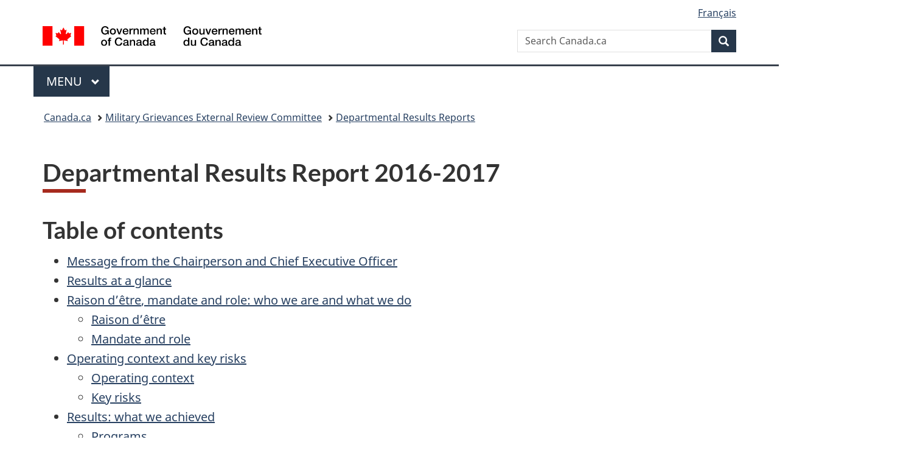

--- FILE ---
content_type: text/html;charset=utf-8
request_url: https://www.canada.ca/en/military-grievances-external-review/corporate/departmental-results-reports/2016-2017.html
body_size: 22860
content:
<!doctype html>


<html class="no-js" dir="ltr" lang="en" xmlns="http://www.w3.org/1999/xhtml">

<head prefix="og: http://ogp.me/ns#">
    
<meta http-equiv="X-UA-Compatible" content="IE=edge"/>
<meta charset="utf-8"/>
<title>Departmental Results Report 2016-2017 - Canada.ca</title>
<meta content="width=device-width,initial-scale=1" name="viewport"/>


	<link rel="schema.dcterms" href="http://purl.org/dc/terms/"/>
	<link rel="canonical" href="https://www.canada.ca/en/military-grievances-external-review/corporate/departmental-results-reports/2016-2017.html"/>
    <link rel="alternate" hreflang="en" href="https://www.canada.ca/en/military-grievances-external-review/corporate/departmental-results-reports/2016-2017.html"/>
	
        <link rel="alternate" hreflang="fr" href="https://www.canada.ca/fr/externe-examen-griefs-militaires/organisation/rapports-resultats-ministeriels/2016-2017.html"/>
	
	
		<meta name="description" content="MGERC Departmental Results Report 2016-2017"/>
	
	
		<meta name="keywords" content="MGERC Departmental Results Report 2016-2017"/>
	
	
		<meta name="author" content="Military Grievances External Review Committee"/>
	
	
		<meta name="dcterms.title" content="Departmental Results Report 2016-2017"/>
	
	
		<meta name="dcterms.description" content="MGERC Departmental Results Report 2016-2017"/>
	
	
		<meta name="dcterms.creator" content="Military Grievances External Review Committee"/>
	
	
	
		<meta name="dcterms.language" title="ISO639-2/T" content="eng"/>
	
	
		<meta name="dcterms.subject" title="gccore" content="Military;Military personnel"/>
	
	
		<meta name="dcterms.issued" title="W3CDTF" content="2017-11-09"/>
	
	
		<meta name="dcterms.modified" title="W3CDTF" content="2017-11-08"/>
	
	
	
		<meta name="dcterms.spatial" content="Canada"/>
	
	
		<meta name="dcterms.type" content="departmental performance report"/>
	
	
	
	
	
		<meta name="dcterms.identifier" content="Military_Grievances_External_Review_Committee"/>
	
	
	
        



	<meta prefix="fb: https://www.facebook.com/2008/fbml" property="fb:pages" content="378967748836213, 160339344047502, 184605778338568, 237796269600506, 10860597051, 14498271095, 209857686718, 160504807323251, 111156792247197, 113429762015861, 502566449790031, 312292485564363, 1471831713076413, 22724568071, 17294463927, 1442463402719857, 247990812241506, 730097607131117, 1142481292546228, 1765602380419601, 131514060764735, 307780276294187, 427238637642566, 525934210910141, 1016214671785090, 192657607776229, 586856208161152, 1146080748799944, 408143085978521, 490290084411688, 163828286987751, 565688503775086, 460123390028, 318424514044, 632493333805962, 370233926766473, 173004244677, 1562729973959056, 362400293941960, 769857139754987, 167891083224996, 466882737009651, 126404198009505, 135409166525475, 664638680273646, 169011506491295, 217171551640146, 182842831756930, 1464645710444681, 218822426028, 218740415905, 123326971154939, 125058490980757, 1062292210514762, 1768389106741505, 310939332270090, 285960408117397, 985916134909087, 655533774808209, 1522633664630497, 686814348097821, 230798677012118, 320520588000085, 103201203106202, 273375356172196, 61263506236, 353102841161, 1061339807224729, 1090791104267764, 395867780593657, 1597876400459657, 388427768185631, 937815283021844, 207409132619743, 1952090675003143, 206529629372368, 218566908564369, 175257766291975, 118472908172897, 767088219985590, 478573952173735, 465264530180856, 317418191615817, 428040827230778, 222493134493922, 196833853688656, 194633827256676, 252002641498535, 398018420213195, 265626156847421, 202442683196210, 384350631577399, 385499078129720, 178433945604162, 398240836869162, 326182960762584, 354672164565195, 375081249171867, 333050716732105, 118996871563050, 240349086055056, 119579301504003, 185184131584797, 333647780005544, 306255172770146, 369589566399283, 117461228379000, 349774478396157, 201995959908210, 307017162692056, 145928592172074, 122656527842056">


	


    


	<script src="//assets.adobedtm.com/be5dfd287373/abb618326704/launch-3eac5e076135.min.js"></script>










<link rel="stylesheet" href="https://use.fontawesome.com/releases/v5.15.4/css/all.css" integrity="sha256-mUZM63G8m73Mcidfrv5E+Y61y7a12O5mW4ezU3bxqW4=" crossorigin="anonymous"/>
<script blocking="render" src="/etc/designs/canada/wet-boew/js/gcdsloader.min.js"></script>
<link rel="stylesheet" href="/etc/designs/canada/wet-boew/css/theme.min.css"/>
<link href="/etc/designs/canada/wet-boew/assets/favicon.ico" rel="icon" type="image/x-icon"/>
<noscript><link rel="stylesheet" href="/etc/designs/canada/wet-boew/css/noscript.min.css"/></noscript>







                              <script>!function(a){var e="https://s.go-mpulse.net/boomerang/",t="addEventListener";if("False"=="True")a.BOOMR_config=a.BOOMR_config||{},a.BOOMR_config.PageParams=a.BOOMR_config.PageParams||{},a.BOOMR_config.PageParams.pci=!0,e="https://s2.go-mpulse.net/boomerang/";if(window.BOOMR_API_key="KBFUZ-C9D7G-RB8SX-GRGEN-HGMC9",function(){function n(e){a.BOOMR_onload=e&&e.timeStamp||(new Date).getTime()}if(!a.BOOMR||!a.BOOMR.version&&!a.BOOMR.snippetExecuted){a.BOOMR=a.BOOMR||{},a.BOOMR.snippetExecuted=!0;var i,_,o,r=document.createElement("iframe");if(a[t])a[t]("load",n,!1);else if(a.attachEvent)a.attachEvent("onload",n);r.src="javascript:void(0)",r.title="",r.role="presentation",(r.frameElement||r).style.cssText="width:0;height:0;border:0;display:none;",o=document.getElementsByTagName("script")[0],o.parentNode.insertBefore(r,o);try{_=r.contentWindow.document}catch(O){i=document.domain,r.src="javascript:var d=document.open();d.domain='"+i+"';void(0);",_=r.contentWindow.document}_.open()._l=function(){var a=this.createElement("script");if(i)this.domain=i;a.id="boomr-if-as",a.src=e+"KBFUZ-C9D7G-RB8SX-GRGEN-HGMC9",BOOMR_lstart=(new Date).getTime(),this.body.appendChild(a)},_.write("<bo"+'dy onload="document._l();">'),_.close()}}(),"".length>0)if(a&&"performance"in a&&a.performance&&"function"==typeof a.performance.setResourceTimingBufferSize)a.performance.setResourceTimingBufferSize();!function(){if(BOOMR=a.BOOMR||{},BOOMR.plugins=BOOMR.plugins||{},!BOOMR.plugins.AK){var e=""=="true"?1:0,t="",n="aoko55acc2txg2lsrxga-f-4a282f26d-clientnsv4-s.akamaihd.net",i="false"=="true"?2:1,_={"ak.v":"39","ak.cp":"368225","ak.ai":parseInt("231651",10),"ak.ol":"0","ak.cr":8,"ak.ipv":4,"ak.proto":"h2","ak.rid":"2f54ebc1","ak.r":51208,"ak.a2":e,"ak.m":"dscb","ak.n":"essl","ak.bpcip":"3.148.238.0","ak.cport":46546,"ak.gh":"23.209.83.25","ak.quicv":"","ak.tlsv":"tls1.3","ak.0rtt":"","ak.0rtt.ed":"","ak.csrc":"-","ak.acc":"","ak.t":"1769115084","ak.ak":"hOBiQwZUYzCg5VSAfCLimQ==Sd/1P/6HUE1G1yxspRRtt3RxEcXi3cpLQF0v2mug8W8hdY83eiI81VXWsVEmDnDviYC4fitGZDHnu6rPmkxLF5PW4A5MQl5+h/DuQkxoHs0UeSgwbbhnHtYuf4mJyVq651xleHGaQVBayggWPa6s9pQEPScCnQkFYD76Q8blX+fdPDr77mOA8Cmfl3P0IvnbMZMFtbHoTLjSmtfazIOnTxsf92567yjrgA1SuYJoFdJHIv/MOzped/dhiVt5qGNZu25AHkoTa9iwmj/xFCbElbVxvJOIaGszWDHwzmi2VF4A+FadqD3y/LEJqyIUq843F6KKtzfrlahTLI4n+wX/4YSIz+PFF+qaZRThi+JD7L+G/+TFYgGVFwvAYBLoJOcFG8hoHg+EZV6E8te973GMeCw0uXO0OrdJ+GYbNDsxej0=","ak.pv":"820","ak.dpoabenc":"","ak.tf":i};if(""!==t)_["ak.ruds"]=t;var o={i:!1,av:function(e){var t="http.initiator";if(e&&(!e[t]||"spa_hard"===e[t]))_["ak.feo"]=void 0!==a.aFeoApplied?1:0,BOOMR.addVar(_)},rv:function(){var a=["ak.bpcip","ak.cport","ak.cr","ak.csrc","ak.gh","ak.ipv","ak.m","ak.n","ak.ol","ak.proto","ak.quicv","ak.tlsv","ak.0rtt","ak.0rtt.ed","ak.r","ak.acc","ak.t","ak.tf"];BOOMR.removeVar(a)}};BOOMR.plugins.AK={akVars:_,akDNSPreFetchDomain:n,init:function(){if(!o.i){var a=BOOMR.subscribe;a("before_beacon",o.av,null,null),a("onbeacon",o.rv,null,null),o.i=!0}return this},is_complete:function(){return!0}}}}()}(window);</script></head>

<body vocab="http://schema.org/" typeof="WebPage" resource="#wb-webpage">

    




    
        
        
        <div class="newpar new section">

</div>

    
        
        
        <div class="par iparys_inherited">

    
    
    
    
        
        
        <div class="global-header"><nav><ul id="wb-tphp">
	<li class="wb-slc"><a class="wb-sl" href="#wb-cont">Skip to main content</a></li>
	<li class="wb-slc"><a class="wb-sl" href="#wb-info">Skip to &#34;About government&#34;</a></li>
	
</ul></nav>

<header>
	<div id="wb-bnr" class="container">
		<div class="row">
			
			<section id="wb-lng" class="col-xs-3 col-sm-12 pull-right text-right">
    <h2 class="wb-inv">Language selection</h2>
    <div class="row">
        <div class="col-md-12">
            <ul class="list-inline mrgn-bttm-0">
                <li>
                    <a lang="fr" href="/fr/externe-examen-griefs-militaires/organisation/rapports-resultats-ministeriels/2016-2017.html">
                        
                            <span class="hidden-xs" translate="no">Fran&ccedil;ais</span>
                            <abbr title="Fran&ccedil;ais" class="visible-xs h3 mrgn-tp-sm mrgn-bttm-0 text-uppercase" translate="no">fr</abbr>
                        
                        
                    </a>
                </li>
                
                
            </ul>
        </div>
    </div>
</section>
				<div class="brand col-xs-9 col-sm-5 col-md-4" property="publisher" resource="#wb-publisher" typeof="GovernmentOrganization">
					
                    
					
						
						<a href="/en.html" property="url">
							<img src="/etc/designs/canada/wet-boew/assets/sig-blk-en.svg" alt="Government of Canada" property="logo"/>
							<span class="wb-inv"> /
								
								<span lang="fr">Gouvernement du Canada</span>
							</span>
						</a>
					
					<meta property="name" content="Government of Canada"/>
					<meta property="areaServed" typeof="Country" content="Canada"/>
					<link property="logo" href="/etc/designs/canada/wet-boew/assets/wmms-blk.svg"/>
				</div>
				<section id="wb-srch" class="col-lg-offset-4 col-md-offset-4 col-sm-offset-2 col-xs-12 col-sm-5 col-md-4">
					<h2>Search</h2>
					
<form action="/en/sr/srb.html" method="get" name="cse-search-box" role="search">
	<div class="form-group wb-srch-qry">
		
		    <label for="wb-srch-q" class="wb-inv">Search Canada.ca</label>
			<input id="wb-srch-q" list="wb-srch-q-ac" class="wb-srch-q form-control" name="q" type="search" value="" size="34" maxlength="170" placeholder="Search Canada.ca"/>
		    
		

		<datalist id="wb-srch-q-ac">
		</datalist>
	</div>
	<div class="form-group submit">
	<button type="submit" id="wb-srch-sub" class="btn btn-primary btn-small" name="wb-srch-sub"><span class="glyphicon-search glyphicon"></span><span class="wb-inv">Search</span></button>
	</div>
</form>

				</section>
		</div>
	</div>
	<hr/>
	
	<div class="container"><div class="row">
		
        <div class="col-md-8">
        <nav class="gcweb-menu" typeof="SiteNavigationElement">
		<h2 class="wb-inv">Menu</h2>
		<button type="button" aria-haspopup="true" aria-expanded="false"><span class="wb-inv">Main </span>Menu <span class="expicon glyphicon glyphicon-chevron-down"></span></button>
<ul role="menu" aria-orientation="vertical" data-ajax-replace="/content/dam/canada/sitemenu/sitemenu-v2-en.html">
	<li role="presentation"><a role="menuitem" tabindex="-1" href="https://www.canada.ca/en/services/jobs.html">Jobs and the workplace</a></li>
	<li role="presentation"><a role="menuitem" tabindex="-1" href="https://www.canada.ca/en/services/immigration-citizenship.html">Immigration and citizenship</a></li>
	<li role="presentation"><a role="menuitem" tabindex="-1" href="https://travel.gc.ca/">Travel and tourism</a></li>
	<li role="presentation"><a role="menuitem" tabindex="-1" href="https://www.canada.ca/en/services/business.html">Business and industry</a></li>
	<li role="presentation"><a role="menuitem" tabindex="-1" href="https://www.canada.ca/en/services/benefits.html">Benefits</a></li>
	<li role="presentation"><a role="menuitem" tabindex="-1" href="https://www.canada.ca/en/services/health.html">Health</a></li>
	<li role="presentation"><a role="menuitem" tabindex="-1" href="https://www.canada.ca/en/services/taxes.html">Taxes</a></li>
	<li role="presentation"><a role="menuitem" tabindex="-1" href="https://www.canada.ca/en/services/environment.html">Environment and natural resources</a></li>
	<li role="presentation"><a role="menuitem" tabindex="-1" href="https://www.canada.ca/en/services/defence.html">National security and defence</a></li>
	<li role="presentation"><a role="menuitem" tabindex="-1" href="https://www.canada.ca/en/services/culture.html">Culture, history and sport</a></li>
	<li role="presentation"><a role="menuitem" tabindex="-1" href="https://www.canada.ca/en/services/policing.html">Policing, justice and emergencies</a></li>
	<li role="presentation"><a role="menuitem" tabindex="-1" href="https://www.canada.ca/en/services/transport.html">Transport and infrastructure</a></li>
	<li role="presentation"><a role="menuitem" tabindex="-1" href="https://www.international.gc.ca/world-monde/index.aspx?lang=eng">Canada and the world</a></li>
	<li role="presentation"><a role="menuitem" tabindex="-1" href="https://www.canada.ca/en/services/finance.html">Money and finances</a></li>
	<li role="presentation"><a role="menuitem" tabindex="-1" href="https://www.canada.ca/en/services/science.html">Science and innovation</a></li>
	<li role="presentation"><a role="menuitem" tabindex="-1" href="https://www.canada.ca/en/services/life-events.html">Manage life events</a></li>
</ul>

		
        </nav>   
        </div>
		
		
		
    </div></div>
	
		<nav id="wb-bc" property="breadcrumb"><h2 class="wb-inv">You are here:</h2><div class="container"><ol class="breadcrumb">
<li><a href='/en.html'>Canada.ca</a></li>
<li><a href='/en/military-grievances-external-review.html'>Military Grievances External Review Committee</a></li>
<li><a href='/en/military-grievances-external-review/corporate/departmental-results-reports.html'>Departmental Results Reports</a></li>
</ol></div></nav>


	

  
</header>
</div>

    

</div>

    




	













    <main property="mainContentOfPage" resource="#wb-main" typeof="WebPageElement" class="container">
        

    <h1 property="name" id="wb-cont" dir="ltr">
Departmental Results Report 2016-2017</h1>
	
        
			<div><div class="mwsgeneric-base-html parbase section">



    <div>
 <div class="parbase section mwsgeneric-base-html"> 
  <section> 
   <h2>Table of contents</h2> 
   <ul> 
    <li><a href="#section_1">Message from the Chairperson and Chief Executive Officer</a></li> 
    <li><a href="#section_2">Results at a glance</a></li> 
    <li><a href="#section_3"><span lang="fr" xml:lang="fr">Raison d’être</span>, mandate and role: who we are and&nbsp;what&nbsp;we do</a> 
     <ul> 
      <li lang="fr" xml:lang="fr"><a href="#section_3_1">Raison d’être</a></li> 
      <li><a href="#section_3_2">Mandate and role</a></li> 
     </ul> </li> 
    <li><a href="#section_4">Operating context and key risks</a> 
     <ul> 
      <li><a href="#section_4_1">Operating context</a></li> 
      <li><a href="#section_4_2">Key risks</a></li> 
     </ul> </li> 
    <li><a href="#section_5">Results: what we achieved</a> 
     <ul> 
      <li><a href="#section_5_1">Programs</a> 
       <ul> 
        <li><a href="#section_5_1_1">Program name – Independent Review of Military Grievances</a></li> 
       </ul> </li> 
      <li><a href="#section_5_2">Internal Services</a></li> 
     </ul> </li> 
    <li><a href="#section_6">Analysis of trends in spending and human resources</a> 
     <ul> 
      <li><a href="#section_6_1">Actual expenditures</a></li> 
      <li><a href="#section_6_2">Actual human resources</a></li> 
      <li><a href="#section_6_3">Expenditures by vote</a></li> 
      <li><a href="#section_6_4">Alignment of spending with the whole-of-government framework</a></li> 
      <li><a href="#section_6_5">Financial statements and financial statements highlights</a> 
       <ul> 
        <li><a href="#section_6_5_1">Financial statements</a></li> 
        <li><a href="#section_6_5_2">Financial statements highlights</a></li> 
       </ul> </li> 
     </ul> </li> 
    <li><a href="#section_7">Supplementary information</a> 
     <ul> 
      <li><a href="#section_7_1">Corporate information</a> 
       <ul> 
        <li><a href="#section_7_1_1">Organizational profile</a></li> 
        <li><a href="#section_7_1_2">Reporting framework</a></li> 
       </ul> </li> 
      <li><a href="#section_7_2">Supplementary information tables</a></li> 
      <li><a href="#section_7_3">Federal tax expenditures</a></li> 
      <li><a href="#section_7_4">Organizational contact information</a></li> 
     </ul> </li> 
    <li><a href="#section_8">Appendix: definitions</a></li> 
    <li><a href="#section_9">Endnotes</a></li> 
   </ul> 
   <h2 id="section_1">Message from the Chairperson and Chief Executive Officer</h2> 
   <p><img class="pull-right mrgn-bttm-md mrgn-lft-md" src="/content/dam/mgerc-ceegm/maynard-caroline.jpg" alt="Picture of Caroline Maynard Interim Chairperson and Chief Executive Officer of the Military Grievances External Review Committee" height="241" width="193">As the Interim Chairperson and Chief Executive Officer of the Military Grievances External Review Committee (Committee), I am pleased to present the Committee’s Departmental Results Report for <span class="text-nowrap">2016-2017</span>.</p> 
   <p>During the period covered by this report, the Committee continued to deliver on its mandate to provide an independent review of military grievances in the face of a number of challenges. The end of 2016 saw the departure of the Committee’s then-Chairperson and Chief Executive Officer, whom I have since been replacing on an interim basis. While the Committee has been operating with significantly fewer members than the National Defence Act mandates, it was able to adapt and continued to provide timely and high-quality findings and recommendations. In addition, the Committee developed a new logic model and performance measurement tools for its program in compliance with the new Treasury Board Secretariat Policy on Results. The exercise provided the Committee an opportunity to review its program objectives and establish how achievements will be measured. At the same time, the Committee prepared for the implementation of a new version of its case management system, a change that required a considerable investment in time and effort to ensure a smooth transition.</p> 
   <p>A number of corporate initiatives were successfully realized in <span class="text-nowrap">2016-2017</span>, helping the Committee to contribute to the achievement of several Blueprint 2020 objectives. Among these were the development of an organizational mental health strategy to align with the priorities set out by the Clerk of the Privy Council, the migration of the Committee’s web content to the new canada.ca site, and the establishment of a vision for the Committee’s Workplace Renewal Initiative. In addition, a lean office initiative was launched that will make the Committee’s program and corporate operations more efficient and significantly less reliant on paper.</p> 
   <p>Change is a constant in our environment, and the Committee’s dedicated employees work tirelessly to contribute to the organization’s successful achievement of its mandate. As I submit this report, I am confident that the Committee will remain a high-performing organization.</p> 
   <p><br><br> Caroline Maynard<br> Interim Chairperson and Chief Executive Officer</p> 
   <h2 id="section_2">Results at a glance</h2> 
   <ul> 
    <li>Received 199 grievance files for external review</li> 
    <li>Issued 224 findings and recommendations reports</li> 
    <li>Prepared for the implementation of a new version of the Committee’s case management system</li> 
    <li>Undertook an internal strategic program review that resulted in the development of new performance measurement tools for the Committee</li> 
    <li>Established a new logic model for the Committee’s program</li> 
    <li>Developed an organizational mental health strategy</li> 
    <li>Launched a lean office initiative</li> 
    <li>Completed the implementation of the Web Renewal Initiative</li> 
    <li>Implemented the Government of Canada common file plan</li> 
    <li>Addressed all recommendations resulting from the core control audit conducted by the Office of the Comptroller General</li> 
    <li>Developed a project plan for the Workplace Renewal Initiative</li> 
   </ul> 
   <p>For more information on the department’s plans, priorities and results achieved, see the <q>“Results:&nbsp;what we achieved”</q> section of this report.</p> 
   <h2 id="section_3"><span lang="fr" xml:lang="fr">Raison d’être</span>, mandate and role: who we are and&nbsp;what&nbsp;we do</h2> 
   <h3 id="section_3_1" lang="fr" xml:lang="fr">Raison d’être</h3> 
   <p>The raison d’être of the Military Grievances External Review Committee (Committee) is to provide an independent and external review of military grievances. <a href="http://laws.justice.gc.ca/eng/acts/N-5/page-4.html#h-19">Section 29 of the National Defence Act</a><sup id="enbi-ref"><a class="fn-lnk" href="#enbi"><span class="wb-inv">Endnote </span>i</a></sup> (<abbr title="National Defence Act">NDA</abbr>) provides a statutory right for an officer or a non-commissioned member who has been aggrieved, to grieve a decision, an act or an omission in the administration of the affairs of the Canadian Armed Forces. The importance of this broad right cannot be overstated since it is, with certain narrow exceptions, the only formal complaint process available to Canadian Armed Forces members.</p> 
   <h3 id="section_3_2">Mandate and role</h3> 
   <p>The Military Grievances External Review Committee is an independent administrative tribunal reporting to Parliament through the Minister of National Defence.</p> 
   <p>The Committee reviews military grievances referred to it pursuant to <abbr title="section">s.</abbr> 29 of the National Defence Act and provides findings and recommendations to the <a href="https://www.forces.gc.ca/en/about-org-structure/chief-of-defence-staff.page">Chief of the Defence Staff</a><sup id="enbii-ref"><a class="fn-lnk" href="#enbii"><span class="wb-inv">Endnote </span>ii</a></sup> and the Canadian Armed Forces member who submitted the grievance.</p> 
   <p>The Committee also has the obligation to deal with all matters before it as informally and expeditiously as the circumstances and the considerations of fairness permit.</p> 
   <p>For more general information about the department, see the <q>“Supplementary information”</q> section of this report.</p> 
   <h2 id="section_4">Operating context and key risks</h2> 
   <h3 id="section_4_1">Operating context</h3> 
   <p>The Committee is a micro organization of fewer than 50 employees tasked with a very specific mandate – the independent review of military grievances. Since its establishment in 2000, the Committee has built a strong foundation and solid group of knowledgeable and experienced employees. As a result, the Committee is able to produce findings and recommendations that are sound in facts and law. Over the years, the Canadian Armed Forces (CAF) members and the officers who have acted as final authority of the grievance process have noted their appreciation of the quality of findings and recommendations produced by the Committee.</p> 
   <p>The Committee does not control the type or number of cases referred for its review in any given year, and in the past six years, the Committee’s workload has fluctuated significantly, mostly upward, as a result of greater numbers discretionary referrals by the Canadian Forces Grievance Authority (CFGA). These changing numbers offered the Committee the opportunity to revise its processes to ensure that it is able to continually produce high-quality findings and recommendations, within the established service standards. As the Committee is made up of members appointed by the Governor in Council (GIC), there is also minimal internal control over who is appointed and when. This continued to pose a challenge for the Committee in terms of its ability to issue findings and recommendations in a timely fashion, given the significantly limited number of members in place in <span class="text-nowrap">2016-2017</span>.</p> 
   <p>In spite of these challenges, however, the Committee demonstrated its ability to manage its workload and to mitigate risks. The Committee is a resilient organization and has consistently demonstrated its ability to adapt and overcome obstacles.</p> 
   <h3 id="section_4_2">Key risks</h3> 
   <table class="table table-bordered"> 
    <caption class="text-left">
     Key risks
    </caption> 
    <thead class="well"> 
     <tr> 
      <th class="align-top" scope="col"><strong>Risks</strong></th> 
      <th class="align-top" scope="col"><strong>Mitigating strategy and effectiveness</strong></th> 
      <th class="align-top" scope="col"><strong>Link to the department’s Programs</strong></th> 
      <th class="align-top" scope="col"><strong>Link to mandate letter commitments or to government-wide and departmental priorities</strong></th> 
     </tr> 
    </thead> 
    <tbody> 
     <tr> 
      <th class="align-top" scope="row">Risk #1 – Committee’s relevance.<br><br> The risk was rated as moderate.</th> 
      <td class="align-top"> 
       <ul> 
        <li>Ensure the quality and timeliness of our product.</li> 
        <li>Implement a communications strategy.</li> 
       </ul> </td> 
      <td class="text-center">Independent review of military grievances</td> 
      <td class="text-center"><abbr title="Not Applicable">N/A</abbr></td> 
     </tr> 
     <tr> 
      <th class="align-top" scope="row">Risk #2 – Significant fluctuations in volume of grievances received.<br><br> The risk was rated as moderate.</th> 
      <td class="align-top"> 
       <ul> 
        <li>Monitor workload planning assumptions. 
         <ul> 
          <li>Integrated Business and Human Resources Planning (IBHRP).</li> 
         </ul> </li> 
        <li>Communicate regularly with the Canadian Armed Forces.</li> 
        <li>Ensure appropriate staffing strategies are in place.</li> 
        <li>Track financial situation and workload.</li> 
        <li>Review internal grievance process.</li> 
       </ul> </td> 
      <td class="text-center">Independent review of military grievances</td> 
      <td class="text-center"><abbr title="Not Applicable">N/A</abbr></td> 
     </tr> 
     <tr> 
      <th class="align-top" scope="row">Risk #3 – Human Resources capacity and competencies.<br><br> The risk was rated as moderate.</th> 
      <td class="align-top"> 
       <ul> 
        <li>Plan for succession in key positions.</li> 
        <li>Develop a variety of staffing mechanisms and alternatives.</li> 
        <li>Anticipate and risk manage staffing levels.</li> 
        <li>Provide training opportunities.</li> 
        <li>Implement a continuous learning process.</li> 
        <li>Enhance the leadership competencies of management.</li> 
        <li>Monitor workload volumes.</li> 
        <li>Establish <strong>S</strong>pecific, <strong>M</strong>easurable, <strong>A</strong>ttainable, <strong>R</strong>elevant and <strong>T</strong>rackable (<abbr title="Specific, Measurable, Attainable, Relevant and Trackable">SMART</abbr>) work objectives and clear expectations for employees.</li> 
        <li>Inform the Minister of National Defence of any upcoming Committee member’s vacancies.</li> 
        <li>Develop relationship with other Small Departments and Agencies (SDAs) or hire consultants.</li> 
        <li>Create a healthy workplace environment.</li> 
       </ul> </td> 
      <td class="text-center">Independent review of military grievances</td> 
      <td class="text-center"><abbr title="Not Applicable">N/A</abbr></td> 
     </tr> 
    </tbody> 
   </table> 
   <p>Risk #1 – Throughout <span class="text-nowrap">2016-2017</span>, the Committee continued to demonstrate its relevance, in light of the continued high volume of cases referred by the <abbr title="Canadian Forces Grievance Authority">CFGA</abbr> for external review. The results of the program evaluation that turned into an internal strategic review undertaken in <span class="text-nowrap">2016-2017</span> revealed that stakeholders perceive the Committee’s findings and recommendations to be of high quality and value the guidance provided by Committee members, regardless of whether the final authority ultimately agrees with the findings and recommendations. To ensure timeliness of findings and recommendations, the Committee continued to closely monitor its internal review process, timelines, as well as workload, and adjust when necessary.</p> 
   <p>Risk # 2 – In <span class="text-nowrap">2016-2017</span>, the <abbr title="Canadian Forces Grievance Authority">CFGA</abbr> continued to refer a high number of cases to the Committee for external review. As the Committee has faced a record number of referred cases in recent years, it was well placed to respond, by continually monitoring its workload, communicating regularly with the <abbr title="Canadian Forces Grievance Authority">CFGA</abbr>, promptly filling any vacancies in the Operations Branch, and ensuring that the most efficient process was in place.</p> 
   <p>Risk # 3 – Throughout <span class="text-nowrap">2016-2017</span>, due to delays in the <abbr title="Governor in Council">GIC</abbr> appointment process, the Committee remained without its full complement of members, which created significant workload for those remaining and put the Committee at risk of not being able to issue findings and recommendations. The remaining members made every effort – though to the detriment of their work-life balance and health – to complete their tasks and were able to issue a considerable number of findings and recommendations.</p> 
   <p>During the same period, the Committee maintained a knowledgeable group of employees. To achieve this, the Committee used a variety of staffing mechanisms and alternatives, including using anticipatory staffing processes to create pools of pre-qualified candidates for senior grievance officer positions, to ease the transition time in the event of an employee departure. New employees were offered training to bring them quickly up to speed on the grievance review process, existing employees were informed of changes to the process, <abbr title="Specific, Measurable, Attainable, Relevant and Trackable">SMART</abbr> work objectives and clear expectations were provided to employees, and all employees benefited from regular performance feedback to give them a well-defined path to high performance.</p> 
   <p>With respect to succession planning, the Committee put in place pre-retirement assignments for employees planning to retire to ensure an adequate knowledge transfer to those taking over their positions. In spite of its limited opportunities for advancement, the Committee’s workforce remained relatively stable through the year. The Committee strongly encourages employees to develop their careers by making the most of their training plans. As such, training has not been solely limited to courses related to internal advancement but, rather, related to career development within the public service as a whole.</p> 
   <p>In <span class="text-nowrap">2016-2017</span>, the Committee established a number of arrangements with other government organizations to ensure continuity of service. For example, the Committee volunteered for a pilot arrangement with Public Services and Procurement Canada (PSPC), to ensure backup support related to human resources systems. Treasury Board Secretariat has taken a keen interest in the results of this pilot arrangement to determine whether similar arrangements might be of value to other organizations. In addition, in consideration of the time and effort required on the part of the Committee’s human resources and financial officers to deal with the challenges associated with the Phoenix pay system, the Committee established a separate arrangement with <abbr title="Public Services and Procurement Canada">PSPC</abbr> to have regular access to compensation advisors and to ensure timely employee compensation.</p> 
   <h2 id="section_5">Results: what we achieved</h2> 
   <h3 id="section_5_1">Programs</h3> 
   <h4 id="section_5_1_1">Program name – Independent Review of Military Grievances</h4> 
   <h5 id="section_5_1_1_1">Description</h5> 
   <p>The Military Grievances External Review Committee, an independent tribunal, reviews military grievances referred to it pursuant to section 29 of the National Defence Act which provides a statutory right for an officer or a non-commissioned member who has been aggrieved, to grieve a decision, an act or an omission in the administration of the affairs of the Canadian Armed Forces; this is, with certain narrow exceptions, the only formal complaint process available to members of the Canadian Armed Forces.</p> 
   <p>The Committee provides findings and recommendations to the Chief of the Defence Staff and the member who submitted the grievance. The findings and recommendations may also identify issues with policies or other matters of broad concern. The Committee conducts its review as informally and expeditiously as the circumstances and the considerations of fairness permit.</p> 
   <p>The Committee reports the results of its activities through its annual report and various publications.</p> 
   <h5 id="section_5_1_1_2">Results</h5> 
   <h6 id="section_5_1_1_2_1">Results achieved</h6> 
   <p>Throughout <span class="text-nowrap">2016-2017</span>, the Committee focused on a number of initiatives aimed at enhancing service delivery to increase efficiency, effectiveness, and timeliness.</p> 
   <p>The Committee continued to receive in <span class="text-nowrap">2016-2017</span> a high number of cases referred by the <abbr title="Canadian Forces Grievance Authority">CFGA</abbr>. This, combined with having very few Committee members to issue findings and recommendations, resulted in a challenging year. Ultimately, the Committee received 199 grievance files for external review, and issued 224 findings and recommendations reports by the end of <span class="text-nowrap">2016-2017</span>.</p> 
   <p>The Committee continued to produce a variety of communications tools, including case summaries, systemic recommendations, statistics, and eBulletins to communicate the results of its work and increase understanding of the grievance process, regulations, policies, and guidelines affecting <abbr title="Canadian Armed Forces">CAF</abbr> members. Technical difficulties experienced in the rollout of the Web Renewal Initiative delayed the publishing of case summaries and systemic recommendations on canada.ca. A solution was found later during the year and the Committee will be able to resume publishing these communications products.. In October&nbsp;2016, the Committee also published its first issue of the newsletter Perspectives since October&nbsp;2014. Perspectives’ aim is to promote a better understanding of particular topics and to raise decision-makers’ awareness of broader issues and trends that have come to the Committee’s attention during the review of grievances.</p> 
   <p>In <span class="text-nowrap">2016-2017</span>, the Committee prepared for the implementation of an improved case management system. This involved preparing a business case to upgrade to a new version of the case management system used by the Committee (WebCIMS), and developing a comprehensive implementation plan, including business process mapping, identifying user needs, and upgrading systems. The new version will enable the Operations Branch to continue using WebCIMS to effectively manage case information. Implementation of the updated case management system is anticipated to be completed in the fall of 2017.</p> 
   <p>In <span class="text-nowrap">2016-2017</span>, the Committee had planned to undertake a five-year evaluation of its independent review of military grievances program, which aimed to measure the extent to which the Committee was able to deliver on its core mandate. While the scope of this project remained the same, the focus changed from an external evaluation to an internal strategic review. Following this strategic review, the Committee noted that its existing indicators with respect to the Committee’s performance were linked to the efficiency of the <abbr title="Canadian Armed Forces">CAF</abbr> grievance process, over which it does not have control, as the Committee is but one part of the said process. It was therefore imperative that the Committee’s performance indicators accurately measure the timeliness of the Committee’s program and the quality of the Committee’s findings and recommendations reports. This resulted in the development of a new program logic model to ensure consistency with the Committee’s legislative mandate, as well as a corresponding Departmental Results Framework, Program Inventory, and Performance Information Profile to comply with the requirements of the new Treasury Board Secretariat Policy on Results.</p> 
   <table class="table table-bordered"> 
    <thead class="well"> 
     <tr> 
      <th class="align-top" scope="col">Expected results</th> 
      <th class="align-top" scope="col">Performance indicators</th> 
      <th class="align-top" scope="col">Target</th> 
      <th class="align-top" scope="col">Date to achieve target</th> 
      <th class="align-top" scope="col"><span class="text-nowrap">2016-2017&nbsp; <br> Actual results</span></th> 
      <th class="align-top" scope="col"><span class="text-nowrap">2015-2016 <br> Actual&nbsp; results</span></th> 
      <th class="align-top" scope="col"><span class="text-nowrap">2014-2015 <br> Actual&nbsp; results</span></th> 
     </tr> 
    </thead> 
    <tbody> 
     <tr> 
      <th class="align-top" scope="row">Intermediate Outcome – Enhanced confidence in the grievance process and the administration of the affairs of the Canadian Armed Forces (CAF)</th> 
      <td class="align-top">% of stakeholders that agree that the external review provided by the Committee adds to the adjudicative fairness of the process</td> 
      <td class="text-center">75% of respondents agree</td> 
      <td class="text-center">April&nbsp;2017</td> 
      <td class="text-center">(Results from <span class="text-nowrap">2013-2014</span>)<br><br> &nbsp;100% of stakeholders responding either strongly agreed or agreed</td> 
      <td class="text-center">(Results from <span class="text-nowrap">2013-2014</span>)<br><br> &nbsp;100% of stakeholders responding either strongly agreed or agreed</td> 
      <td class="text-center">(Results from <span class="text-nowrap">2013-2014</span>)<br><br>&nbsp;Contributing to the fairness, equity and transparency of the <abbr title="Canadian Armed Forces">CAF</abbr> grievances process:<br><br> 16.7% agreed; and<br><br> 83.3% strongly agreed</td> 
     </tr> 
     <tr> 
      <th class="align-top" scope="row">Immediate Outcome – The Chief of the Defence Staff (CDS) is assisted in rendering decisions on grievances and is informed of systemic issues</th> 
      <td class="align-top">% of Findings and Recommendations (<abbr title="Findings and Recommendations">F&amp;R</abbr>) with which the <abbr title="Chief of the Defence Staff">CDS</abbr> disagrees on the basis of error in law or fact</td> 
      <td class="text-center">Less than 10% of the cases upon which the <abbr title="Chief of the Defence Staff">CDS</abbr> disagrees or 1% of all files</td> 
      <td class="text-center">April&nbsp;2017</td> 
      <td class="text-center">The <abbr title="Chief of the Defence Staff">CDS</abbr> disagreed with the Committee’s <abbr title="Findings and Recommendations">F&amp;R</abbr> in 14% of cases – 0% on the basis of error in law or fact</td> 
      <td class="text-center">The <abbr title="Chief of the Defence Staff">CDS</abbr> disagreed with the Committee’s <abbr title="Findings and Recommendations">F&amp;R</abbr> in 17% of cases – 0% on the basis of error in law or fact</td> 
      <td class="text-center">The <abbr title="Chief of the Defence Staff">CDS</abbr> disagreed with the Committee’s <abbr title="Findings and Recommendations">F&amp;R</abbr> in 19% of the cases – 0% on the basis of error in law or fact</td> 
     </tr> 
     <tr> 
      <th class="align-top" scope="row">Immediate Outcome – Stakeholders have an increased awareness and understanding of the grievance process, regulations, policies and guidelines affecting Canadian Armed Forces (<abbr title="Canadian Armed Forces">CAF</abbr>) members</th> 
      <td class="align-top">% of positive feedback from external stakeholders on the usefulness of publications of case summaries, systemic recommendations and lessons learned</td> 
      <td class="text-center">75% of respondents agree on the usefulness</td> 
      <td class="text-center">April&nbsp;2017</td> 
      <td class="text-center">71% of respondents are interested in case summaries<br><br>&nbsp;72% are interested in recommendations on systemic issues</td> 
      <td class="text-center">&nbsp;74% of respondents are interested in case summaries<br><br>&nbsp;67% are interested in recommendations on systemic issues</td> 
      <td class="text-center">Increasing awareness and understanding of the <abbr title="Canadian Armed Forces">CAF</abbr> grievance process, regulations, policies and guidelines affecting <abbr title="Canadian Armed Forces">CAF</abbr> members: <br><br> 57.1% agreed; and<br><br> 39.3% strongly agreed</td> 
     </tr> 
    </tbody> 
   </table> 
   <table class="table table-bordered"> 
    <caption class="text-left">
     Budgetary financial resources (dollars)
    </caption> 
    <thead class="well"> 
     <tr> 
      <th class="align-top" scope="col"><span class="text-nowrap">2016-2017</span><br> Main Estimates</th> 
      <th class="align-top" scope="col"><span class="text-nowrap">2016-2017</span><br> Planned spending</th> 
      <th class="align-top" scope="col"><span class="text-nowrap">2016-2017</span><br> Total authorities available for use</th> 
      <th class="align-top" scope="col"><span class="text-nowrap">2016-2017</span><br> Actual spending<br> (authorities used)</th> 
      <th class="align-top" scope="col"><span class="text-nowrap">2016-2017</span><br> Difference<br> (actual minus planned)</th> 
     </tr> 
    </thead> 
    <tbody> 
     <tr> 
      <td class="text-center">4,727,762</td> 
      <td class="text-center">4,695,000</td> 
      <td class="text-center">4,430,354</td> 
      <td class="text-center">4,038,820</td> 
      <td class="text-center">-656,180</td> 
     </tr> 
    </tbody> 
   </table> 
   <table class="table table-bordered"> 
    <caption class="text-left">
     Human resources (full-time equivalents)
    </caption> 
    <thead class="well"> 
     <tr> 
      <th class="align-top" scope="col"><span class="text-nowrap">2016-2017<br></span>Planned</th> 
      <th class="align-top" scope="col"><span class="text-nowrap">2016-2017<br></span>Actual</th> 
      <th class="align-top" scope="col"><span class="text-nowrap">2016-2017</span><br> Difference&nbsp; (actual minus planned)</th> 
     </tr> 
    </thead> 
    <tbody> 
     <tr> 
      <td class="text-center">32</td> 
      <td class="text-center">29</td> 
      <td class="text-center">-3</td> 
     </tr> 
    </tbody> 
   </table> 
   <h3 id="section_5_2">Internal Services</h3> 
   <h5 id="section_5_2_0_1">Description</h5> 
   <p>Internal Services are those groups of related activities and resources that the federal government considers to be services in support of programs and/or required to meet corporate obligations of an organization. Internal Services refers to the activities and resources of the 10&nbsp;distinct service categories that support Program delivery in the organization, regardless of the Internal Services delivery model in a department. The 10&nbsp;service categories are:&nbsp;Management and Oversight Services; Communications Services; Legal Services; Human Resources Management Services; Financial Management Services; Information Management Services; Information Technology Services; Real Property Services; Materiel Services; and Acquisition Services.</p> 
   <h5 id="section_5_2_0_2">Results</h5> 
   <p>Throughout <span class="text-nowrap">2016-2017</span>, the Committee worked hard to deliver on its objective to be a high-performing organization. The initiatives undertaken during this timeframe highlight the Committee’s efforts to contribute to Blueprint 2020, making it an employer of choice and a strong contributor to the <q>“whole-of-government approach that enhances service delivery and value for money”</q>.</p> 
   <p>This year, the Committee participated in or undertook a variety of initiatives to find effective and efficient internal service delivery solutions and align with the broader government agenda.</p> 
   <p>In support of the Clerk of the Privy Council’s priority related to mental health, in <span class="text-nowrap">2016-2017</span>, the Committee developed and rolled out a mental health strategy aimed at fostering an open and stigma-free dialogue and removing barriers in the workplace to accommodate employees with mental health challenges. In November&nbsp;2016, the Committee sought employee input on their workplace environment as it relates to mental health via a survey, which fed into the development of actions to address areas of concern. In December&nbsp;2016, employees also took part in an all-staff teambuilding session that included elements specific to mental health in the workplace, and were invited to share their experiences on the subject.</p> 
   <p>Planning for the Committee’s Workplace Renewal Initiative got underway in <span class="text-nowrap">2016-2017</span> with the development of a broad vision and consultation with <abbr title="Public Services and Procurement Canada">PSPC</abbr> and Treasury Board Secretariat to establish project parameters. By the end of <span class="text-nowrap">2017-2018</span>, the Committee will have reduced its footprint by approximately one quarter, and will have allocated office accommodations more efficiently. To maintain its ability to conduct hearings while respecting its need to streamline its office space envelope, the Committee established an arrangement with the Civilian Review and Complaints Commission for the Royal Canadian Mounted Police (CRCC), a small organization located in the same building, which enables the Committee to use the <abbr title="Civilian Review and Complaints Commission">CRCC</abbr>’s hearing room space as required.</p> 
   <p>The Committee also took the opportunity to incorporate elements of Blueprint 2020 into the vision for its Workplace Renewal Initiative by including the renewal of information technology infrastructure, as a way to ensure&nbsp; the Committee has <q>“a modern workplace that makes smart use of new technologies to improve networking, access to data and customer service”</q>. The Committee’s existing use of virtual desktops and secure remote access has continued to support collaboration and a mobile and connected workforce. In addition, the Committee’s tablet pilot project was successfully rolled out to Corporate Services managers; users are now able to work and conduct meetings in a paperless environment. Efforts are ongoing to determine the best way to move program operations to a more paperless model.</p> 
   <p>In <span class="text-nowrap">2016-2017</span>, the Committee launched its lean office initiative, building in support for Blueprint 2020, specifically aiming to maintain <q>“a capable, confident and high-performing workforce that embraces new ways of working and mobilizes the diversity of talent to serve the country’s evolving needs”</q>. This initiative has included documenting business processes, evaluating the utility or the added value of each step in the process, and establishing whether the Committee has a continued need to undertake a number of its processes. Exploratory work began during this period to determine how the Committee’s information management system (GCDocs) could be leveraged to automate processes, incorporate electronic signatures, and reduce paper usage and administrative steps to result in greater efficiency and productivity. This work has also included evaluating how the Committee manages and ensures the security of its information.</p> 
   <p>As part of the Treasury Board Secretariat’s Web Renewal Initiative, the Committee’s web content was migrated to the centralized canada.ca website in November&nbsp;2016. This was the conclusion of a three-year project that started with the Committee being selected to participate in the pilot project (Pathfinder). As noted above, technical difficulties have made the Committee unable to publish all of its communications materials on canada.ca.</p> 
   <p>Further to a core control audit of the Committee undertaken by the Office of the Comptroller General at the Treasury Board Secretariat, the Committee took action to respond to recommendations raised. These recommendations targeted areas such as procurement, financial management, and human resources management. As of March&nbsp;31,&nbsp;2017, solutions had been implemented to address all six recommendations and to ensure sound stewardship of the Committee’s resources.</p> 
   <p>In addition, the Committee implemented the Government of Canada Information Management Common Core file plan into its document management system (GCDocs), bringing it in line with government information management practices, and requiring significant cleanup of documents and email stores. Finally, the Committee sought to increase its efficiency through the year by reviewing its organizational structure with a view to streamlining for results. This involved thoroughly reviewing required functions and exploring ways that services could be delivered using fewer resources without jeopardizing service timeliness and quality.</p> 
   <table class="table table-bordered"> 
    <caption class="text-left">
     Budgetary financial resources (dollars)
    </caption> 
    <thead class="well"> 
     <tr> 
      <th class="align-top" scope="col"><span class="text-nowrap">2016-2017</span><br> Main Estimates</th> 
      <th class="align-top" scope="col"><span class="text-nowrap">2016-2017</span><br> Planned spending</th> 
      <th class="align-top" scope="col"><span class="text-nowrap">2016-2017</span><br> Total authorities available for use</th> 
      <th class="align-top" scope="col"><span class="text-nowrap">2016-2017</span><br> Actual spending<br> (authorities used)</th> 
      <th class="align-top" scope="col"><span class="text-nowrap">2016-2017</span><br> Difference<br> (actual minus planned)</th> 
     </tr> 
    </thead> 
    <tbody> 
     <tr> 
      <td class="text-center">2,026,183</td> 
      <td class="text-center">2,011,000</td> 
      <td class="text-center">2,639,457</td> 
      <td class="text-center">1,946,982</td> 
      <td class="text-center">-64,018</td> 
     </tr> 
    </tbody> 
   </table> 
   <table class="table table-bordered"> 
    <caption class="text-left">
     Human resources (full-time equivalents)
    </caption> 
    <thead class="well"> 
     <tr> 
      <th class="align-top" scope="col"><span class="text-nowrap">2016-2017</span><br> Planned</th> 
      <th class="align-top" scope="col"><span class="text-nowrap">2016-2017</span><br> Actual</th> 
      <th class="align-top" scope="col"><span class="text-nowrap">2016-2017</span><br> Difference&nbsp; (actual minus planned)</th> 
     </tr> 
    </thead> 
    <tbody> 
     <tr> 
      <td class="text-center">14</td> 
      <td class="text-center">12</td> 
      <td class="text-center">-2</td> 
     </tr> 
    </tbody> 
   </table> 
   <h2 id="section_6">Analysis of trends in spending and human resources</h2> 
   <h3 id="section_6_1">Actual expenditures</h3> 
   <table class="table table-bordered wb-charts wb-charts-bar wb-charts-thousandcomma" data-wb-charts="{&quot;height&quot;: 400}"> 
    <caption>
      Departmental spending trend graph (thousands of dollars) 
    </caption> 
    <thead class="well"> 
     <tr> 
      <td>&nbsp;</td> 
      <th class="text-center" scope="col">2014-2015</th> 
      <th class="text-center" scope="col">2015-2016</th> 
      <th class="text-center" scope="col">2016-2017</th> 
      <th class="text-center" scope="col">2017-2018</th> 
      <th class="text-center" scope="col">2018-2019</th> 
      <th class="text-center" scope="col">2019-2020</th> 
     </tr> 
    </thead> 
    <tbody> 
     <tr> 
      <th scope="row">Sunset Programs - Anticipated</th> 
      <td class="text-center">0</td> 
      <td class="text-center">0</td> 
      <td class="text-center">0</td> 
      <td class="text-center">0</td> 
      <td class="text-center">0</td> 
      <td class="text-center">0</td> 
     </tr> 
     <tr> 
      <th scope="row">Statutory</th> 
      <td class="text-center">628</td> 
      <td class="text-center">656</td> 
      <td class="text-center">602</td> 
      <td class="text-center">563</td> 
      <td class="text-center">563</td> 
      <td class="text-center">563</td> 
     </tr> 
     <tr> 
      <th scope="row">Voted</th> 
      <td class="text-center">5,622</td> 
      <td class="text-center">5,595</td> 
      <td class="text-center">5,384</td> 
      <td class="text-center">6,160</td> 
      <td class="text-center">6,160</td> 
      <td class="text-center">6,160</td> 
     </tr> 
    </tbody> 
   </table> 
   <table class="table table-bordered"> 
    <caption class="text-left wb-inv">
      Departmental spending trend graph (thousands of dollars) 
    </caption> 
    <thead class="well"> 
     <tr> 
      <td>&nbsp;</td> 
      <th class="text-center" scope="col">2014-2015</th> 
      <th class="text-center" scope="col">2015-2016</th> 
      <th class="text-center" scope="col">2016-2017</th> 
      <th class="text-center" scope="col">2017-2018</th> 
      <th class="text-center" scope="col">2018-2019</th> 
      <th class="text-center" scope="col">2019-2020</th> 
     </tr> 
    </thead> 
    <tbody> 
     <tr> 
      <th scope="row">Sunset Programs - Anticipated</th> 
      <td class="text-center">0</td> 
      <td class="text-center">0</td> 
      <td class="text-center">0</td> 
      <td class="text-center">0</td> 
      <td class="text-center">0</td> 
      <td class="text-center">0</td> 
     </tr> 
     <tr> 
      <th scope="row">Statutory</th> 
      <td class="text-center">628</td> 
      <td class="text-center">656</td> 
      <td class="text-center">602</td> 
      <td class="text-center">563</td> 
      <td class="text-center">563</td> 
      <td class="text-center">563</td> 
     </tr> 
     <tr> 
      <th scope="row">Voted</th> 
      <td class="text-center">5,622</td> 
      <td class="text-center">5,595</td> 
      <td class="text-center">5,384</td> 
      <td class="text-center">6,160</td> 
      <td class="text-center">6,160</td> 
      <td class="text-center">6,160</td> 
     </tr> 
     <tr> 
      <th scope="row">Total</th> 
      <td class="text-center">6,250</td> 
      <td class="text-center">6,251</td> 
      <td class="text-center">5,986</td> 
      <td class="text-center">6,723</td> 
      <td class="text-center">6,723</td> 
      <td class="text-center">6,723</td> 
     </tr> 
    </tbody> 
   </table> 
   <div class="clearfix"></div> 
   <table class="table table-bordered"> 
    <caption class="text-left">
     Budgetary performance summary for Programs and Internal Services (dollars)
    </caption> 
    <thead class="well"> 
     <tr> 
      <th class="align-top" scope="col"><strong>Programs and Internal Services</strong></th> 
      <th class="align-top" scope="col"><strong><span class="text-nowrap">2016-2017<br> Main Estimates</span></strong></th> 
      <th class="align-top" scope="col"><strong><span class="text-nowrap">2016-2017<br> Planned spending</span></strong></th> 
      <th class="align-top" scope="col"><strong><span class="text-nowrap">2017-2018<br> Planned spending</span></strong></th> 
      <th class="align-top" scope="col"><strong><span class="text-nowrap">2018-2019<br> Planned spending</span></strong></th> 
      <th class="align-top" scope="col"><span class="text-nowrap">2016-2017</span>&nbsp; <br> Total authorities available for use</th> 
      <th class="align-top" scope="col"><span class="text-nowrap">2016-2017</span><br> Actual&nbsp; spending (authorities used)</th> 
      <th class="align-top" scope="col"><strong><span class="text-nowrap">2015-2016</span>&nbsp; <br> Actual&nbsp; spending (authorities used)</strong></th> 
      <th class="align-top" scope="col"><strong><span class="text-nowrap">2014-2015</span><br>Actual&nbsp; spending (authorities used)</strong></th> 
     </tr> 
    </thead> 
    <tbody> 
     <tr> 
      <th scope="row">Independent review of military grievances</th> 
      <td class="text-center">4,727,762</td> 
      <td class="text-center">4,695,000</td> 
      <td class="text-center">4,907,663</td> 
      <td class="text-center">4,907,663</td> 
      <td class="text-center">4,430,354</td> 
      <td class="text-center">4,038,820</td> 
      <td class="text-center">4,367,142</td> 
      <td class="text-center">4,255,974</td> 
     </tr> 
     <tr> 
      <th scope="row">Internal Services</th> 
      <td class="text-center">2,026,183</td> 
      <td class="text-center">2,011,000</td> 
      <td class="text-center">1,815,163</td> 
      <td class="text-center">1,815,163</td> 
      <td class="text-center">2,639,457</td> 
      <td class="text-center">1,946,982</td> 
      <td class="text-center">1,884,456</td> 
      <td class="text-center">1,993.931</td> 
     </tr> 
    </tbody> 
    <tfoot> 
     <tr> 
      <th scope="row"><strong>Total</strong></th> 
      <td class="text-center">6,753,945</td> 
      <td class="text-center">6,706,000</td> 
      <td class="text-center">6,722,826</td> 
      <td class="text-center">6,722,826</td> 
      <td class="text-center">7,069,811</td> 
      <td class="text-center">5,985,802</td> 
      <td class="text-center">6,251,598</td> 
      <td class="text-center">6,249,905</td> 
     </tr> 
    </tfoot> 
   </table> 
   <p>Total spending in <span class="text-nowrap">2016-2017</span> has slightly decreased relative to previous years. The variance in <span class="text-nowrap">2016-2017</span> can be largely attributed to the Committee’s planned Workplace Renewal Initiative; in <span class="text-nowrap">2015-2016</span>, the Committee had planned to undertake this initiative and allocated some of its surplus to this, which increased the total authorities for use in <span class="text-nowrap">2016-2017</span>. This initiative, led by Public Services and Procurement Canada, was delayed, however, resulting in limited spending against this initiative in <span class="text-nowrap">2016-2017</span>. In addition, the Committee had planned for the integration of new <abbr title="Governor in Council">GIC</abbr>-appointed members in <span class="text-nowrap">2016-2017</span>, which did not take place, resulting in additional decreased actual spending.</p> 
   <h3 id="section_6_2">Actual human resources</h3> 
   <table class="table table-bordered"> 
    <caption class="text-left">
     Human resources summary for Programs and Internal Services (full-time&nbsp;equivalents)
    </caption> 
    <thead class="well"> 
     <tr> 
      <th class="align-top" scope="col"><strong>Programs and&nbsp;Internal Services</strong></th> 
      <th class="align-top" scope="col"><strong><span class="text-nowrap">2014-2015<br> Actual</span></strong></th> 
      <th class="align-top" scope="col"><strong><span class="text-nowrap">2015-2016<br> Actual</span></strong></th> 
      <th class="align-top" scope="col"><strong><span class="text-nowrap">2016-2017<br> Forecast</span>&nbsp;</strong></th> 
      <th class="align-top" scope="col"><span class="text-nowrap">2016-2017&nbsp; <br> Actual</span></th> 
      <th class="align-top" scope="col"><span class="text-nowrap">2017-2018&nbsp; <br> Planned</span></th> 
      <th class="align-top" scope="col"><span class="text-nowrap">2018-2019 <br> Planned</span></th> 
     </tr> 
    </thead> 
    <tbody> 
     <tr> 
      <th class="align-top" scope="row">Independent review of military grievances</th> 
      <td class="text-center">26</td> 
      <td class="text-center">29</td> 
      <td class="text-center">32</td> 
      <td class="text-center">29</td> 
      <td class="text-center">35</td> 
      <td class="text-center">35</td> 
     </tr> 
     <tr> 
      <th class="align-top" scope="row">Internal Services</th> 
      <td class="text-center">14</td> 
      <td class="text-center">14</td> 
      <td class="text-center">14</td> 
      <td class="text-center">12</td> 
      <td class="text-center">11</td> 
      <td class="text-center">11</td> 
     </tr> 
    </tbody> 
    <tfoot> 
     <tr> 
      <th class="align-top" scope="row">Total</th> 
      <td class="text-center">40</td> 
      <td class="text-center">43</td> 
      <td class="text-center">46</td> 
      <td class="text-center">41</td> 
      <td class="text-center">46</td> 
      <td class="text-center">46</td> 
     </tr> 
    </tfoot> 
   </table> 
   <p>As a result of the Committee’s organizational structure review, certain positions were reallocated from Internal Services to the Independent review of military grievances program to ensure greater efficiency of service delivery. In addition, the appointment of Committee members anticipated in <span class="text-nowrap">2016-2017</span> was delayed to <span class="text-nowrap">2017-2018</span>, which resulted in a decrease in actual full-time equivalents.</p> 
   <h3 id="section_6_3">Expenditures by vote</h3> 
   <p>For information on the Military Grievances External Review Committee’s organizational voted and statutory expenditures, consult the <a href="http://www.tpsgc-pwgsc.gc.ca/recgen/cpc-pac/index-eng.html">Public Accounts of Canada 2017.</a><sup id="enbiii-ref"><a class="fn-lnk" href="#enbiii"><span class="wb-inv">Endnote </span>iii</a></sup></p> 
   <h3 id="section_6_4">Alignment of spending with the whole-of-government framework</h3> 
   <p>Alignment of <span class="text-nowrap">2016-2017</span> actual spending with the <a href="https://www.tbs-sct.gc.ca/ems-sgd/edb-bdd/index-eng.html#tag-nav/‾(current_branch‾'GOCO‾sort_key‾'name‾sort_direction‾'asc‾open_nodes‾(‾'tag_SA0001‾'tag_SA9999‾'tag_SA0002‾'tag_SA0003‾'tag_SA0004‾'tag_SA0005))">whole-of-government framework</a><sup id="enbiv-ref"><a class="fn-lnk" href="#enbiv"><span class="wb-inv">Endnote </span>iv</a></sup> (dollars)</p> 
   <table class="table table-bordered"> 
    <thead class="well"> 
     <tr> 
      <th class="align-top" scope="col">Program</th> 
      <th class="align-top" scope="col">Spending area</th> 
      <th class="align-top" scope="col">Government of Canada activity</th> 
      <th class="align-top" scope="col"><span class="text-nowrap">2016-2017</span><br> Actual spending</th> 
     </tr> 
    </thead> 
    <tbody> 
     <tr> 
      <th class="align-top" scope="row">Independent review of military grievances</th> 
      <td class="align-top">Government affairs</td> 
      <td class="align-top">Well-managed and efficient government operations</td> 
      <td class="text-center">4,038,820</td> 
     </tr> 
    </tbody> 
   </table> 
   <table class="table table-bordered"> 
    <caption class="text-left">
     Total spending by spending area (dollars)
    </caption> 
    <thead class="well"> 
     <tr> 
      <th class="align-top" scope="col">Spending area</th> 
      <th class="align-top" scope="col">Total planned spending</th> 
      <th class="align-top" scope="col">Total actual spending</th> 
     </tr> 
    </thead> 
    <tbody> 
     <tr> 
      <th class="align-top" scope="row">Economic affairs</th> 
      <td class="text-center">0</td> 
      <td class="text-center">0</td> 
     </tr> 
     <tr> 
      <th class="align-top" scope="row">Social affairs</th> 
      <td class="text-center">0</td> 
      <td class="text-center">0</td> 
     </tr> 
     <tr> 
      <th class="align-top" scope="row">International affairs</th> 
      <td class="text-center">0</td> 
      <td class="text-center">0</td> 
     </tr> 
     <tr> 
      <th class="align-top" scope="row">Government affairs</th> 
      <td class="text-center">4,695,000</td> 
      <td class="text-center">4,038,820</td> 
     </tr> 
    </tbody> 
   </table> 
   <h3 id="section_6_5">Financial statements <strong>and financial statements highlights</strong></h3> 
   <h4 id="section_6_5_1">Financial statements</h4> 
   <p>The Military Grievances External Review Committee’s financial statements [unaudited] for the year ended March&nbsp;31, 2017, are available on the <a href="https://www.canada.ca/en/military-grievances-external-review/corporate/financial-statements/2016-2017.html">departmental website</a><sup id="enbv-ref"><a class="fn-lnk" href="#enbv"><span class="wb-inv">Endnote </span>v</a></sup>.</p> 
   <h4 id="section_6_5_2">Financial statements highlights</h4> 
   <table class="table table-bordered"> 
    <caption class="text-left">
     Condensed Statement of Operations (unaudited) for the year ended March&nbsp;31, 2017 (dollars)
    </caption> 
    <thead class="well"> 
     <tr> 
      <th class="align-top" scope="col">Financial information</th> 
      <th class="align-top" scope="col"><span class="text-nowrap">2016-2017</span><br> Planned<br> results</th> 
      <th class="align-top" scope="col"><span class="text-nowrap">2016-2017</span> <br> Actual</th> 
      <th class="align-top" scope="col"><span class="text-nowrap">2015-2016</span><br> Actual</th> 
      <th class="align-top" scope="col">Difference (<span class="text-nowrap">2016-2017</span> actual minus <span class="text-nowrap">2016-2017</span> planned)</th> 
      <th class="align-top" scope="col">Difference (<span class="text-nowrap">2016-2017</span> actual minus <span class="text-nowrap">2015-2016</span> actual)</th> 
     </tr> 
    </thead> 
    <tbody> 
     <tr> 
      <th scope="row">Total expenses</th> 
      <td class="text-center">7,094,000</td> 
      <td class="text-center">6,314,831</td> 
      <td class="text-center">6,604,650</td> 
      <td class="text-center">-779,169</td> 
      <td class="text-center">-289,819</td> 
     </tr> 
     <tr> 
      <th scope="row">Total revenues</th> 
      <td class="text-center">0</td> 
      <td class="text-center">0</td> 
      <td class="text-center">10</td> 
      <td class="text-center">0</td> 
      <td class="text-center">-10</td> 
     </tr> 
     <tr> 
      <th scope="row">Net cost of operations before government funding and transfers</th> 
      <td class="text-center">7,094,000</td> 
      <td class="text-center">6,314,831</td> 
      <td class="text-center">6,604,640</td> 
      <td class="text-center">-779,169</td> 
      <td class="text-center">-289,809</td> 
     </tr> 
    </tbody> 
   </table> 
   <p>The majority of the Committee’s expenses relate to salaries, office space rental, and professional and special services. The Committee does not have any revenue to report for <span class="text-nowrap">2016-2017</span>. The variance in <span class="text-nowrap">2016-2017</span> can be largely attributed to the Committee’s planned Workplace Renewal Initiative; in <span class="text-nowrap">2015-2016</span>, the Committee had planned to undertake this initiative and anticipated spending on professional services to complete this initiative. As the initiative was delayed, there was a decrease in overall actual spending.</p> 
   <table class="table table-bordered"> 
    <caption class="text-left">
     Condensed Statement of Financial Position (unaudited) as at March&nbsp;31,&nbsp;2017 (dollars)
    </caption> 
    <thead class="well"> 
     <tr> 
      <th class="align-top" scope="col">Financial Information</th> 
      <th class="align-top" scope="col"><span class="text-nowrap">2016-2017</span></th> 
      <th class="align-top" scope="col"><span class="text-nowrap">2015-2016</span></th> 
      <th class="align-top" scope="col">Difference<br> (<span class="text-nowrap">2016-2017</span> minus<br><span class="text-nowrap">2015-2016</span>)</th> 
     </tr> 
    </thead> 
    <tbody> 
     <tr> 
      <th scope="row">Total net liabilities</th> 
      <td class="text-center">925,836</td> 
      <td class="text-center">1,071,018</td> 
      <td class="text-center">-145,182</td> 
     </tr> 
     <tr> 
      <th scope="row">Total net financial assets</th> 
      <td class="text-center">559,824</td> 
      <td class="text-center">668,836</td> 
      <td class="text-center">-109,012</td> 
     </tr> 
     <tr> 
      <th scope="row">Departmental net debt</th> 
      <td class="text-center">366,012</td> 
      <td class="text-center">402,182</td> 
      <td class="text-center">-36,170</td> 
     </tr> 
     <tr> 
      <th scope="row">Total non-financial assets</th> 
      <td class="text-center">76,287</td> 
      <td class="text-center">99,321</td> 
      <td class="text-center">-23,034</td> 
     </tr> 
     <tr> 
      <th scope="row">Departmental net financial position</th> 
      <td class="text-center">-289,725</td> 
      <td class="text-center">-302,861</td> 
      <td class="text-center">-13,136</td> 
     </tr> 
    </tbody> 
   </table> 
   <p>The Committee’s net financial position for <span class="text-nowrap">2016-2017</span> has not changed significantly from <span class="text-nowrap">2015-2016</span>. The variances related to total net liabilities and total net financial assets did not affect the Committee’s performance, and are primarily attributable to differences in timing related to year-end accounting.</p> 
   <h2 id="section_7">Supplementary information</h2> 
   <h3 id="section_7_1">Corporate information</h3> 
   <h4 id="section_7_1_1"><strong>Organizational profile</strong></h4> 
   <p><strong>Appropriate minister:</strong> The Honourable Harjit Singh Sajjan, <abbr title="Privy Council">P.C.</abbr>,&nbsp;<abbr title="Member of Parliament">M.P.</abbr><br><strong>Institutional head:</strong> Caroline Maynard, Interim Chairperson and Chief Executive Officer<br><strong>Ministerial portfolio:</strong> National Defence<br><strong>Enabling instrument:</strong> <a href="http://laws-lois.justice.gc.ca/eng/acts/n-5/page-4.html#h-29"><cite>National Defence Act</cite>, <abbr title="Rules of the Supreme Court">R.S.C.</abbr> 1985, <abbr title="chapter">c.</abbr> N-5</a><sup id="enbvi-ref"><a class="fn-lnk" href="#enbvi"><span class="wb-inv">Endnote </span>vi</a></sup><br><strong>Year of incorporation / commencement:</strong> 2000<br><strong>Other:</strong> <a href="https://www.canada.ca/en/military-grievances-external-review/corporate/about.html">About the Committee</a><sup id="enbvii-ref"><a class="fn-lnk" href="#enbvii"><span class="wb-inv">Endnote </span>vii</a></sup></p> 
   <h4 id="section_7_1_2">Reporting framework</h4> 
   <p>The Military Grievances External Review Committee’s Strategic Outcome and Program Alignment Architecture of record for <span class="text-nowrap">2016-2017</span> are shown below.</p> 
   <div> 
    <strong>1. Strategic Outcome:</strong> 
   </div> 
   <div class="mrgn-lft-lg"> 
    <strong>1.1 Program: Independent review of military grievances</strong> 
   </div> 
   <div> 
    <strong>Internal Services</strong> 
   </div> 
   <p><br><img width="498" height="263" src="/content/dam/mgerc-ceegm/documents/dp-pm/2017-2018/org-eng.gif"></p> 
   <details> 
    <summary>Text Version</summary> 
    <ul> 
     <li><strong>1. Strategic Outcome:</strong> The Chief of the Defence Staff and members of the Canadian Armed Forces have access to a fair, independent and timely review of military grievances 
      <ul> 
       <li><strong>1.1 Program:</strong> Independent review of military grievances</li> 
      </ul> </li> 
     <li><strong>Internal Services</strong></li> 
    </ul> 
   </details> 
   <h3 id="section_7_2">Supplementary information tables</h3> 
   <p>The following supplementary information tables are available on the <a href="https://www.canada.ca/en/military-grievances-external-review/corporate/departmental-results-reports/2016-2017/tab-eng.html">Military Grievances External Review Committee’s website</a><sup id="enbviii-ref"><a class="fn-lnk" href="#enbviii"><span class="wb-inv">Endnote </span>viii</a></sup>:</p> 
   <ul> 
    <li><a href="/en/military-grievances-external-review/corporate/departmental-results-reports/2016-2017/tab-eng.html#section_1">Departmental Sustainable Development Strategy</a></li> 
    <li><a href="/en/military-grievances-external-review/corporate/departmental-results-reports/2016-2017/tab-eng.html#section_2">Internal audits and evaluations</a></li> 
    <li><a href="/en/military-grievances-external-review/corporate/departmental-results-reports/2016-2017/tab-eng.html#section_3">Response to parliamentary committees and external audits</a></li> 
   </ul> 
   <h3 id="section_7_3">Federal tax expenditures</h3> 
   <p>The tax system can be used to achieve public policy objectives through the application of special measures such as low tax rates, exemptions, deductions, deferrals and credits. The Department of Finance Canada publishes cost estimates and projections for these measures each year in the <a href="http://www.fin.gc.ca/purl/taxexp-eng.asp">Report on Federal Tax Expenditures</a>.<sup id="enbix-ref"><a class="fn-lnk" href="#enbix"><span class="wb-inv">Endnote </span>ix</a></sup> This report also provides detailed background information on tax expenditures, including descriptions, objectives, historical information and references to related federal spending programs. The tax measures presented in this report are the responsibility of the Minister of Finance.</p> 
   <h3 id="section_7_4">Organizational contact information</h3> 
   <p>Military Grievances External Review Committee<br> 60 Queen Street, 10<sup>th</sup> Floor<br> Ottawa, Ontario K1P&nbsp;5Y7<br> Canada<br> Telephone: (613) <span class="text-nowrap">996-8529</span><br> Toll-Free Telephone: <span class="text-nowrap">877-276-4193</span><br> Fax: (613) <span class="text-nowrap">996-6491</span><br> Email: <a href="mailto:mgerc-ceegm@mgerc-ceegm.gc.ca">mgerc-ceegm@mgerc-ceegm.gc.ca</a><br> Web: <a href="https://www.canada.ca/en/military-grievances-external-review.html">https://www.canada.ca/en/military-grievances-external-review.html</a></p> 
   <h2 id="section_8">Appendix: definitions</h2> 
   <dl> 
    <dt>
     <strong>appropriation (crédit)</strong>
    </dt> 
    <dd>
     Any authority of Parliament to pay money out of the Consolidated Revenue Fund.
    </dd> 
    <dt>
     <strong>budgetary expenditures (dépenses budgétaires)</strong>
    </dt> 
    <dd>
     Operating and capital expenditures; transfer payments to other levels of government, organizations or individuals; and payments to Crown corporations.
    </dd> 
    <dt>
     <strong>Core Responsibility (responsabilité essentielle)</strong>
    </dt> 
    <dd>
     An enduring function or role performed by a department. The intentions of the department with respect to a Core Responsibility are reflected in one or more related Departmental Results that the department seeks to contribute to or influence.
    </dd> 
    <dt>
     <strong>Departmental Plan (Plan ministériel)</strong>
    </dt> 
    <dd>
     Provides information on the plans and expected performance of appropriated departments over a three-year period. Departmental Plans are tabled in Parliament each spring.
    </dd> 
    <dt>
     <strong>Departmental Result (résultat ministériel)</strong>
    </dt> 
    <dd>
     A Departmental Result represents the change or changes that the department seeks to influence. A Departmental Result is often outside departments’ immediate control, but it should be influenced by program-level outcomes.
    </dd> 
    <dt>
     <strong>Departmental Result Indicator (indicateur de résultat ministériel)</strong>
    </dt> 
    <dd>
     A factor or variable that provides a valid and reliable means to measure or describe progress on a Departmental Result.
    </dd> 
    <dt>
     <strong>Departmental Results Framework (cadre ministériel des résultats)</strong>
    </dt> 
    <dd>
     Consists of the department’s Core Responsibilities, Departmental Results and Departmental Result Indicators.
    </dd> 
    <dt>
     <strong>Departmental Results Report (Rapport sur les résultats ministériels)</strong>
    </dt> 
    <dd>
     Provides information on the actual accomplishments against the plans, priorities and expected results set out in the corresponding Departmental Plan.
    </dd> 
    <dt>
     <strong>Evaluation (évaluation)</strong>
    </dt> 
    <dd>
     In the Government of Canada, the systematic and neutral collection and analysis of evidence to judge merit, worth or value. Evaluation informs decision making, improvements, innovation and accountability. Evaluations typically focus on programs, policies and priorities and examine questions related to relevance, effectiveness and efficiency. Depending on user needs, however, evaluations can also examine other units, themes and issues, including alternatives to existing interventions. Evaluations generally employ social science research methods.
    </dd> 
    <dt>
     <strong>full-time equivalent (équivalent temps plein)</strong>
    </dt> 
    <dd>
     A measure of the extent to which an employee represents a full person-year charge against a departmental budget. Full-time equivalents are calculated as a ratio of assigned hours of work to scheduled hours of work. Scheduled hours of work are set out in collective agreements.
    </dd> 
    <dt>
     <strong>government-wide priorities (priorités pangouvernementales)</strong>
    </dt> 
    <dd>
     For the purpose of the 2017-2018 Departmental Plan, government-wide priorities refers to those high-level themes outlining the government’s agenda in the 2015 Speech from the Throne, namely: Growth for the Middle Class; Open and Transparent Government; A Clean Environment and a Strong Economy; Diversity is Canada's Strength; and Security and Opportunity.
    </dd> 
    <dt>
     <strong>horizontal initiatives (initiative horizontale)</strong>
    </dt> 
    <dd>
     An initiative where two or more federal organizations, through an approved funding agreement, work toward achieving clearly defined shared outcomes, and which has been designated (for example, by Cabinet or a central agency) as a horizontal initiative for managing and reporting purposes.
    </dd> 
    <dt>
     <strong>Management, Resources and Results Structure (Structure de la gestion, des ressources et des résultats)</strong>
    </dt> 
    <dd>
     A comprehensive framework that consists of an organization’s inventory of programs, resources, results, performance indicators and governance information. Programs and results are depicted in their hierarchical relationship to each other and to the Strategic Outcome(s) to which they contribute. The Management, Resources and Results Structure is developed from the Program Alignment Architecture.
    </dd> 
    <dt>
     <strong>non-budgetary expenditures (dépenses non budgétaires)</strong>
    </dt> 
    <dd>
     Net outlays and receipts related to loans, investments and advances, which change the composition of the financial assets of the Government of Canada.
    </dd> 
    <dt>
     <strong>performance (rendement)</strong>
    </dt> 
    <dd>
     What an organization did with its resources to achieve its results, how well those results compare to what the organization intended to achieve, and how well lessons learned have been identified.
    </dd> 
    <dt>
     <strong>performance indicator (indicateur de rendement)</strong>
    </dt> 
    <dd>
     A qualitative or quantitative means of measuring an output or outcome, with the intention of gauging the performance of an organization, program, policy or initiative respecting expected results.
    </dd> 
    <dt>
     <strong>performance reporting (production de rapports sur le rendement)</strong>
    </dt> 
    <dd>
     The process of communicating evidence-based performance information. Performance reporting supports decision making, accountability and transparency.
    </dd> 
    <dt>
     <strong>planned spending (dépenses prévues)</strong>
    </dt> 
    <dd>
     For Departmental Plans and Departmental Results Reports, planned spending refers to those amounts that receive Treasury Board approval by February&nbsp;1. Therefore, planned spending may include amounts incremental to planned expenditures presented in the Main Estimates.
     <br><br> A department is expected to be aware of the authorities that it has sought and received. The determination of planned spending is a departmental responsibility, and departments must be able to defend the expenditure and accrual numbers presented in their Departmental Plans and Departmental Results Reports.
    </dd> 
    <dt>
     <strong>plans (plans)</strong>
    </dt> 
    <dd>
     The articulation of strategic choices, which provides information on how an organization intends to achieve its priorities and associated results. Generally a plan will explain the logic behind the strategies chosen and tend to focus on actions that lead up to the expected result.
    </dd> 
    <dt>
     <strong>priorities (priorité)</strong>
    </dt> 
    <dd>
     Plans or projects that an organization has chosen to focus and report on during the planning period. Priorities represent the things that are most important or what must be done first to support the achievement of the desired Strategic Outcome(s).
    </dd> 
    <dt>
     <strong>program (programme)</strong>
    </dt> 
    <dd>
     A group of related resource inputs and activities that are managed to meet specific needs and to achieve intended results and that are treated as a budgetary unit.
    </dd> 
    <dt>
     <strong>Program&nbsp;Alignment Architecture (architecture d’alignement des programmes)</strong>
    </dt> 
    <dd>
     A structured inventory of an organization’s programs depicting the hierarchical relationship between programs and the Strategic Outcome(s) to which they contribute.
    </dd> 
    <dt>
     <strong>results (résultat)</strong>
    </dt> 
    <dd>
     An external consequence attributed, in part, to an organization, policy, program or initiative. Results are not within the control of a single organization, policy, program or initiative; instead they are within the area of the organization’s influence.
    </dd> 
    <dt>
     <strong>statutory expenditures (dépenses législatives)</strong>
    </dt> 
    <dd>
     Expenditures that Parliament has approved through legislation other than appropriation acts. The legislation&nbsp;sets out the purpose of the expenditures and the terms and conditions under which they may be made.
    </dd> 
    <dt>
     <strong>Strategic Outcome (résultat stratégique)</strong>
    </dt> 
    <dd>
     A long-term and enduring benefit to Canadians that is linked to the organization’s mandate, vision and core functions.
    </dd> 
    <dt>
     <strong>sunset program (programme temporisé)</strong>
    </dt> 
    <dd>
     A time-limited program that does not have an ongoing funding and policy authority. When the program is set to expire, a decision must be made whether to continue the program. In the case of a renewal, the decision specifies the scope, funding level and duration.
    </dd> 
    <dt>
     <strong>target (cible)</strong>
    </dt> 
    <dd>
     A measurable performance or success level that an organization, program or initiative plans to achieve within a specified time period. Targets can be either quantitative or qualitative.
    </dd> 
    <dt>
     <strong>voted expenditures (dépenses votées)</strong>
    </dt> 
    <dd>
     Expenditures that Parliament approves annually through an Appropriation Act. The Vote wording becomes the governing conditions under which these expenditures may be made.
    </dd> 
   </dl> 
  </section> 
  <aside class="wb-fnote" role="note"> 
   <h2 id="section_9">Endnotes</h2> 
   <dl> 
    <dt>
      Endnote i 
    </dt> 
    <dd id="enbi"> 
     <p>National Defence Act, <a href="http://laws.justice.gc.ca/eng/acts/N-5/page-4.html#h-19">http://laws.justice.gc.ca/eng/acts/N-5/page-4.html#h-19</a></p> 
     <p class="fn-rtn"><a href="#enbi-ref"><span class="wb-inv">Return to endnote </span>i<span class="wb-inv"> referrer</span></a></p> 
    </dd> 
    <dt>
      Endnote ii 
    </dt> 
    <dd id="enbii"> 
     <p>Chief of the Defence Staff, <a href="https://www.forces.gc.ca/en/about-org-structure/chief-of-defence-staff.page">http://www.forces.gc.ca/en/about-org-structure/chief-of-defence-staff.page</a></p> 
     <p class="fn-rtn"><a href="#enbii-ref"><span class="wb-inv">Return to endnote </span>ii<span class="wb-inv"> referrer</span></a></p> 
    </dd> 
    <dt>
      Endnote iii 
    </dt> 
    <dd id="enbiii"> 
     <p>Public Accounts of Canada 2017, <a href="http://www.tpsgc-pwgsc.gc.ca/recgen/cpc-pac/index-eng.html">http://www.tpsgc-pwgsc.gc.ca/recgen/cpc-pac/index-eng.html</a></p> 
     <p class="fn-rtn"><a href="#enbiii-ref"><span class="wb-inv">Return to endnote </span>iii<span class="wb-inv"> referrer</span></a></p> 
    </dd> 
    <dt>
      Endnote iv 
    </dt> 
    <dd id="enbiv"> 
     <p>Whole-of-government framework,&nbsp;<a href="https://www.tbs-sct.gc.ca/ems-sgd/edb-bdd/index-eng.html#tag-nav/~(current_branch~'GOCO~sort_key~'name~sort_direction~'asc~open_nodes~(~'tag_SA0001~'tag_SA9999~'tag_SA0002~'tag_SA0003~'tag_SA0004~'tag_SA0005))">https://www.tbs-sct.gc.ca/ems-sgd/edb-bdd/index-eng.html#tag-nav/~(current_branch~'GOCO~sort_key~'name~sort_direction~'asc~open_nodes~(~'tag_SA0001~'tag_SA9999~'tag_SA0002~'tag_SA0003~'tag_SA0004~'tag_SA0005))</a></p> 
     <p class="fn-rtn"><a href="#enbiv-ref"><span class="wb-inv">Return to endnote </span>iv<span class="wb-inv"> referrer</span></a></p> 
    </dd> 
    <dt>
      Endnote v 
    </dt> 
    <dd id="enbv"> 
     <p>Military Grievances External Review Committee Financial Statements <span class="text-nowrap">2016-2017</span>, <a href="https://www.canada.ca/en/military-grievances-external-review/corporate/financial-statements/2016-2017.html">https://www.canada.ca/en/military-grievances-external-review/corporate/financial-statements/<span class="text-nowrap">2016-2017</span>.html</a></p> 
     <p class="fn-rtn"><a href="#enbv-ref"><span class="wb-inv">Return to endnote </span>v<span class="wb-inv"> referrer</span></a></p> 
    </dd> 
    <dt>
      Endnote vi 
    </dt> 
    <dd id="enbvi"> 
     <p>National Defence Act, <a href="http://laws-lois.justice.gc.ca/eng/acts/n-5/page-4.html#h-29">http://laws-lois.justice.gc.ca/eng/acts/n-5/page-4.html#h-29</a></p> 
     <p class="fn-rtn"><a href="#enbvi-ref"><span class="wb-inv">Return to endnote </span>vi<span class="wb-inv"> referrer</span></a></p> 
    </dd> 
    <dt>
      Endnote vii 
    </dt> 
    <dd id="enbvii"> 
     <p>About the Committee, <a href="https://www.canada.ca/en/military-grievances-external-review/corporate/about.html">https://www.canada.ca/en/military-grievances-external-review/corporate/about.html</a></p> 
     <p class="fn-rtn"><a href="#enbvii-ref"><span class="wb-inv">Return to endnote </span>vii<span class="wb-inv"> referrer</span></a></p> 
    </dd> 
    <dt>
      Endnote viii 
    </dt> 
    <dd id="enbviii"> 
     <p>Departmental Results Report <span class="text-nowrap">2016-2017</span> Supplementary Information Tables, <a href="https://www.canada.ca/en/military-grievances-external-review/corporate/departmental-results-reports/2016-2017/tab-eng.html">https://www.canada.ca/en/military-grievances-external-review/corporate/departmental-results-reports/<span class="text-nowrap">2016-2017</span>/tab-eng.html</a></p> 
     <p class="fn-rtn"><a href="#enbviii-ref"><span class="wb-inv">Return to endnote </span>viii<span class="wb-inv"> referrer</span></a></p> 
    </dd> 
    <dt>
      Endnote ix 
    </dt> 
    <dd id="enbix"> 
     <p>Report on Federal Tax Expenditures, <a href="http://www.fin.gc.ca/purl/taxexp-eng.asp">http://www.fin.gc.ca/purl/taxexp-eng.asp</a></p> 
     <p class="fn-rtn"><a href="#enbix-ref"><span class="wb-inv">Return to endnote </span>ix<span class="wb-inv"> referrer</span></a></p> 
    </dd> 
   </dl> 
  </aside> 
 </div> 
</div>


</div>

</div>
        
        <section class="pagedetails">
    <h2 class="wb-inv">Page details</h2>

    

    
    
<gcds-date-modified>
	2017-11-08
</gcds-date-modified>


</section>
    </main>



    




    
        
        
        <div class="newpar new section">

</div>

    
        
        
        <div class="par iparys_inherited">

    
    
    
    

</div>

    




    




    
        
        
        <div class="newpar new section">

</div>

    
        
        
        <div class="par iparys_inherited">

    
    
    
    
        
        
        <div class="global-footer">
    <footer id="wb-info">
	    <h2 class="wb-inv">About this site</h2>
    		
        <div class="gc-main-footer">
			<div class="container">
	<nav>
	<h3>Government of Canada</h3>
	<ul class="list-col-xs-1 list-col-sm-2 list-col-md-3">
		<li><a href="/en/contact.html">All contacts</a></li>
		<li><a href="/en/government/dept.html">Departments and agencies</a></li>
		<li><a href="/en/government/system.html">About government</a></li>
	</ul>
	<h4><span class="wb-inv">Themes and topics</span></h4>
	<ul class="list-unstyled colcount-sm-2 colcount-md-3">			
		<li><a href="/en/services/jobs.html">Jobs</a></li>
		<li><a href="/en/services/immigration-citizenship.html">Immigration and citizenship</a></li>
		<li><a href="https://travel.gc.ca/">Travel and tourism</a></li>
		<li><a href="/en/services/business.html">Business</a></li>
		<li><a href="/en/services/benefits.html">Benefits</a></li>
		<li><a href="/en/services/health.html">Health</a></li>
		<li><a href="/en/services/taxes.html">Taxes</a></li>
		<li><a href="/en/services/environment.html">Environment and natural resources</a></li>
		<li><a href="/en/services/defence.html">National security and defence</a></li>
		<li><a href="/en/services/culture.html">Culture, history and sport</a></li>
		<li><a href="/en/services/policing.html">Policing, justice and emergencies</a></li>
		<li><a href="/en/services/transport.html">Transport and infrastructure</a></li>
		<li><a href="https://www.international.gc.ca/world-monde/index.aspx?lang=eng">Canada and the world</a></li>
		<li><a href="/en/services/finance.html">Money and finances</a></li>
		<li><a href="/en/services/science.html">Science and innovation</a></li>
		<li><a href="/en/services/indigenous-peoples.html">Indigenous Peoples</a></li>
		<li><a href="/en/services/veterans-military.html">Veterans and military</a></li>
		<li><a href="/en/services/youth.html">Youth</a></li>
		<li><a href="/en/services/life-events.html">Manage life events</a></li>		
	</ul>
	</nav>
</div>
	
        </div>
        <div class="gc-sub-footer">
            <div class="container d-flex align-items-center">
            <nav>
                <h3 class="wb-inv">Government of Canada Corporate</h3>
                <ul>
                
                    		<li><a href="https://www.canada.ca/en/social.html">Social media</a></li>
		<li><a href="https://www.canada.ca/en/mobile.html">Mobile applications</a></li>
		<li><a href="https://www.canada.ca/en/government/about-canada-ca.html">About Canada.ca</a></li>
                
                <li><a href="/en/transparency/terms.html">Terms and conditions</a></li>
                <li><a href="/en/transparency/privacy.html">Privacy</a></li>
                </ul>
            </nav>
                <div class="wtrmrk align-self-end">
                    <img src="/etc/designs/canada/wet-boew/assets/wmms-blk.svg" alt="Symbol of the Government of Canada"/>
                </div>
            </div>
        </div>
    </footer>

</div>

    

</div>

    




    







    <script type="text/javascript">_satellite.pageBottom();</script>






<script src="//ajax.googleapis.com/ajax/libs/jquery/2.2.4/jquery.min.js" integrity="sha256-BbhdlvQf/xTY9gja0Dq3HiwQF8LaCRTXxZKRutelT44=" crossorigin="anonymous"></script>
<script src="/etc/designs/canada/wet-boew/js/ep-pp.min.js"></script>
<script src="/etc/designs/canada/wet-boew/js/wet-boew.min.js"></script>
<script src="/etc/designs/canada/wet-boew/js/theme.min.js"></script>




</body>
</html>


--- FILE ---
content_type: application/javascript
request_url: https://www.canada.ca/etc/designs/canada/wet-boew/js/deps/jquery.flot.pie.min.js
body_size: 2650
content:
!function(M){M.plot.plugins.push({init:function(p){var r,h=null,g=null,d=null,c=null,u=null,a=!1,f=null,b=[];function v(e){var i;0<g.series.pie.innerRadius&&(e.save(),i=1<g.series.pie.innerRadius?g.series.pie.innerRadius:d*g.series.pie.innerRadius,e.globalCompositeOperation="destination-out",e.beginPath(),e.fillStyle=g.series.pie.stroke.color,e.arc(0,0,i,0,2*Math.PI,!1),e.fill(),e.closePath(),e.restore(),e.save(),e.beginPath(),e.strokeStyle=g.series.pie.stroke.color,e.arc(0,0,i,0,2*Math.PI,!1),e.stroke(),e.closePath(),e.restore())}function w(e,i){for(var s,t,r=p.getData(),a=p.getOptions(),l=1<a.series.pie.radius?a.series.pie.radius:d*a.series.pie.radius,n=0;n<r.length;++n){var o=r[n];if(o.pie.show){if(f.save(),f.beginPath(),f.moveTo(0,0),f.arc(0,0,l,o.startAngle,o.startAngle+o.angle/2,!1),f.arc(0,0,l,o.startAngle+o.angle/2,o.startAngle+o.angle,!1),f.closePath(),s=e-c,t=i-u,f.isPointInPath){if(f.isPointInPath(e-c,i-u))return f.restore(),{datapoint:[o.percent,o.data],dataIndex:0,series:o,seriesIndex:n}}else if(function(e,i){for(var s=!1,t=-1,r=e.length,a=r-1;++t<r;a=t)(e[t][1]<=i[1]&&i[1]<e[a][1]||e[a][1]<=i[1]&&i[1]<e[t][1])&&i[0]<(e[a][0]-e[t][0])*(i[1]-e[t][1])/(e[a][1]-e[t][1])+e[t][0]&&(s=!s);return s}([[0,0],[l*Math.cos(o.startAngle),l*Math.sin(o.startAngle)],[l*Math.cos(o.startAngle+o.angle/4),l*Math.sin(o.startAngle+o.angle/4)],[l*Math.cos(o.startAngle+o.angle/2),l*Math.sin(o.startAngle+o.angle/2)],[l*Math.cos(o.startAngle+o.angle/1.5),l*Math.sin(o.startAngle+o.angle/1.5)],[l*Math.cos(o.startAngle+o.angle),l*Math.sin(o.startAngle+o.angle)]],[s,t]))return f.restore(),{datapoint:[o.percent,o.data],dataIndex:0,series:o,seriesIndex:n};f.restore()}}return null}function s(e){i("plothover",e)}function t(e){i("plotclick",e)}function i(e,i){var s,t,r=p.offset(),a=w(parseInt(i.pageX-r.left),parseInt(i.pageY-r.top));if(g.grid.autoHighlight)for(var l=0;l<b.length;++l){var n,o=b[l];o.auto!=e||a&&o.series==a.series||(n=void 0,null==(n=o.series)&&(b=[],p.triggerRedrawOverlay()),-1!=(n=k(n))&&(b.splice(n,1),p.triggerRedrawOverlay()))}a&&(r=a.series,s=e,-1==(t=k(r))?(b.push({series:r,auto:s}),p.triggerRedrawOverlay()):s||(b[t].auto=!1));r={pageX:i.pageX,pageY:i.pageY};h.trigger(e,[r,a])}function k(e){for(var i=0;i<b.length;++i)if(b[i].series==e)return i;return-1}p.hooks.processOptions.push(function(e,i){i.series.pie.show&&(i.grid.show=!1,"auto"==i.series.pie.label.show&&(i.legend.show?i.series.pie.label.show=!1:i.series.pie.label.show=!0),"auto"==i.series.pie.radius&&(i.series.pie.label.show?i.series.pie.radius=.75:i.series.pie.radius=1),1<i.series.pie.tilt?i.series.pie.tilt=1:i.series.pie.tilt<0&&(i.series.pie.tilt=0))}),p.hooks.bindEvents.push(function(e,i){e=e.getOptions();e.series.pie.show&&(e.grid.hoverable&&i.unbind("mousemove").mousemove(s),e.grid.clickable)&&i.unbind("click").click(t)}),p.hooks.processDatapoints.push(function(e,i,s,t){e.getOptions().series.pie.show&&(e=e,a||(a=!0,r=e.getCanvas(),h=M(r).parent(),g=e.getOptions(),e.setData(function(e){for(var i=0,s=0,t=0,r=g.series.pie.combine.color,a=[],l=0;l<e.length;++l){var n=e[l].data;M.isArray(n)&&1==n.length&&(n=n[0]),M.isArray(n)?!isNaN(parseFloat(n[1]))&&isFinite(n[1])?n[1]=+n[1]:n[1]=0:n=!isNaN(parseFloat(n))&&isFinite(n)?[1,+n]:[1,0],e[l].data=[n]}for(l=0;l<e.length;++l)i+=e[l].data[0][1];for(l=0;l<e.length;++l)(n=e[l].data[0][1])/i<=g.series.pie.combine.threshold&&(s+=n,t++,r=r||e[l].color);for(l=0;l<e.length;++l){n=e[l].data[0][1];(t<2||n/i>g.series.pie.combine.threshold)&&a.push(M.extend(e[l],{data:[[1,n]],color:e[l].color,label:e[l].label,angle:n*Math.PI*2/i,percent:n/(i/100)}))}1<t&&a.push({data:[[1,s]],color:r,label:g.series.pie.combine.label,angle:s*Math.PI*2/i,percent:s/(i/100)});return a}(e.getData()))))}),p.hooks.drawOverlay.push(function(e,i){if(e.getOptions().series.pie.show){var s=i,t=e.getOptions(),r=1<t.series.pie.radius?t.series.pie.radius:d*t.series.pie.radius;s.save(),s.translate(c,u),s.scale(1,t.series.pie.tilt);for(var a=0;a<b.length;++a){l=void 0;var l=b[a].series;l.angle<=0||isNaN(l.angle)||(s.fillStyle="rgba(255, 255, 255, "+t.series.pie.highlight.opacity+")",s.beginPath(),1e-9<Math.abs(l.angle-2*Math.PI)&&s.moveTo(0,0),s.arc(0,0,r,l.startAngle,l.startAngle+l.angle/2,!1),s.arc(0,0,r,l.startAngle+l.angle/2,l.startAngle+l.angle,!1),s.closePath(),s.fill())}v(s),s.restore()}}),p.hooks.draw.push(function(e,i){if(e.getOptions().series.pie.show){if(h){for(var l=e.getPlaceholder().width(),n=e.getPlaceholder().height(),s=h.children().filter(".legend").children().width()||0,o=(f=i,a=!1,d=Math.min(l,n/g.series.pie.tilt)/2,u=n/2+g.series.pie.offset.top,c=l/2,"auto"==g.series.pie.offset.left?(g.legend.position.match("w")?c+=s/2:c-=s/2,c<d?c=d:l-d<c&&(c=l-d)):c+=g.series.pie.offset.left,e.getData()),t=0;0<t&&(d*=.95),t+=1,r(),g.series.pie.tilt<=.8&&function(){var e=g.series.pie.shadow.left,i=g.series.pie.shadow.top,s=g.series.pie.shadow.alpha,t=1<g.series.pie.radius?g.series.pie.radius:d*g.series.pie.radius;if(!(l/2-e<=t||t*g.series.pie.tilt>=n/2-i||t<=10)){f.save(),f.translate(e,i),f.globalAlpha=s,f.fillStyle="#000",f.translate(c,u),f.scale(1,g.series.pie.tilt);for(var r=1;r<=10;r++)f.beginPath(),f.arc(0,0,t,0,2*Math.PI,!1),f.fill(),t-=r;f.restore()}}(),!function(){for(var s=Math.PI*g.series.pie.startAngle,t=1<g.series.pie.radius?g.series.pie.radius:d*g.series.pie.radius,r=(f.save(),f.translate(c,u),f.scale(1,g.series.pie.tilt),f.save(),s),e=0;e<o.length;++e)o[e].startAngle=r,i(o[e].angle,o[e].color,!0);if(f.restore(),0<g.series.pie.stroke.width){f.save(),f.lineWidth=g.series.pie.stroke.width,r=s;for(e=0;e<o.length;++e)i(o[e].angle,g.series.pie.stroke.color,!1);f.restore()}return v(f),f.restore(),!g.series.pie.label.show||function(){for(var e=s,a=1<g.series.pie.label.radius?g.series.pie.label.radius:d*g.series.pie.label.radius,i=0;i<o.length;++i){if(o[i].percent>=100*g.series.pie.label.threshold&&!function(e,i,s){if(0!=e.data[0][1]){var t=g.legend.labelFormatter,r=g.series.pie.label.formatter,r=(t=t?t(e.label,e):e.label,r&&(t=r(t,e)),(i+e.angle+i)/2),i=c+Math.round(Math.cos(r)*a),r=u+Math.round(Math.sin(r)*a)*g.series.pie.tilt,t="<span class='pieLabel' id='pieLabel"+s+"' style='position:absolute;top:"+r+"px;left:"+i+"px;'>"+t+"</span>",t=(h.append(t),h.children("#pieLabel"+s)),s=r-t.height()/2,r=i-t.width()/2;if(t.css("top",s),t.css("left",r),0<0-s||0<0-r||n-(s+t.height())<0||l-(r+t.width())<0)return;0!=g.series.pie.label.background.opacity&&(null==(i=g.series.pie.label.background.color)&&(i=e.color),e="top:"+s+"px;left:"+r+"px;",M("<div class='pieLabelBackground' style='position:absolute;width:"+t.width()+"px;height:"+t.height()+"px;"+e+"background-color:"+i+";'></div>").css("opacity",g.series.pie.label.background.opacity).insertBefore(t))}return 1}(o[i],e,i))return;e+=o[i].angle}return 1}();function i(e,i,s){e<=0||isNaN(e)||(s?f.fillStyle=i:(f.strokeStyle=i,f.lineJoin="round"),f.beginPath(),1e-9<Math.abs(e-2*Math.PI)&&f.moveTo(0,0),f.arc(0,0,t,r,r+e/2,!1),f.arc(0,0,t,r+e/2,r+e,!1),f.closePath(),r+=e,s?f.fill():f.stroke())}}()&&t<10;);10<=t&&(r(),h.prepend("<div class='error'>Could not draw pie with labels contained inside canvas</div>")),e.setSeries&&e.insertLegend&&(e.setSeries(o),e.insertLegend())}function r(){f.clearRect(0,0,l,n),h.children().filter(".pieLabel, .pieLabelBackground").remove()}}})},options:{series:{pie:{show:!1,radius:"auto",innerRadius:0,startAngle:1.5,tilt:1,shadow:{left:5,top:15,alpha:.02},offset:{top:0,left:"auto"},stroke:{color:"#fff",width:1},label:{show:"auto",formatter:function(e,i){return"<div style='font-size:x-small;text-align:center;padding:2px;color:"+i.color+";'>"+e+"<br/>"+Math.round(i.percent)+"%</div>"},radius:1,background:{color:null,opacity:0},threshold:0},combine:{threshold:-1,color:null,label:"Other"},highlight:{opacity:.5}}}},name:"pie",version:"1.1"})}(jQuery);

--- FILE ---
content_type: application/javascript
request_url: https://www.canada.ca/etc/designs/canada/wet-boew/js/deps/jquery.flot.orderBars.min.js
body_size: 746
content:
jQuery.plot.plugins.push({init:function(r){var o,h,l,d,u=new Array,f=new Array,b=1,y=!1;function p(r,e){for(var a=new Array,n=0;n<r.length;n++)a[0]=r[n].data[0][e],a[1]=r[n].data[r[n].data.length-1][e];return"string"==typeof a[0]&&(a[0]=0,a[1]=r[0].data.length-1),a}function g(r,e){r=r.bars.barWidth||1,e=e.bars.barWidth||1;return r<e?-1:e<r?1:0}function A(r,e,a){a=r.slice((a||e)+1||r.length);r.length=e<0?r.length+e:e,r.push.apply(r,a)}function c(){var r=0;return r=h%2!=0?o[Math.floor(h/2)].bars.barWidth/2:r}function m(r,e,a){for(var n=0,s=e;s<=a;s++)n+=r[s].bars.barWidth+2*d;return n}function v(r,e,a){for(var n=r.pointsize,s=r.points,t=0,i=y?1:0;i<s.length;i+=n)s[i]+=a,e.data[t][3]=s[i],t++;return s}r.hooks.processDatapoints.push(function(r,e,a){var n,s,t,i=null;return null!=(t=e).bars&&t.bars.show&&null!=t.bars.order&&(e.bars.horizontal&&(y=!0),t=r,s=y?t.getPlaceholder().innerHeight():t.getPlaceholder().innerWidth(),t=(t=p(t.getData(),y?1:0))[1]-t[0],b=t/s,o=function(r){for(var e=new Array,a=0;a<r.length;a++)null!=r[a].bars.order&&r[a].bars.show&&e.push(r[a]);return function(r){var e,a=r.length;do{for(var n,s=0;s<a-1;s++)r[s].bars.order>r[s+1].bars.order?(n=r[s],r[s]=r[s+1],r[s+1]=n):r[s].bars.order==r[s+1].bars.order&&(r[s].sameSeriesArrayIndex?void 0!==r[s+1].sameSeriesArrayIndex&&(e=r[s].sameSeriesArrayIndex,r[s+1].sameSeriesArrayIndex=e,f[e].push(r[s+1]),f[e].sort(g),r[s]=f[e][0],A(r,s+1)):r[s+1].sameSeriesArrayIndex?void 0!==r[s].sameSeriesArrayIndex&&(e=r[s+1].sameSeriesArrayIndex,r[s].sameSeriesArrayIndex=e,f[e].push(r[s]),f[e].sort(g),r[s]=f[e][0],A(r,s+1)):(e=f.length,f[e]=new Array,r[s].sameSeriesArrayIndex=e,r[s+1].sameSeriesArrayIndex=e,f[e].push(r[s]),f[e].push(r[s+1]),f[e].sort(g),r[s]=f[e][0],A(r,s+1)),s--,a--)}while(a-=1,1<a);for(s=0;s<r.length;s++)r[s].sameSeriesArrayIndex&&(u[r[s].sameSeriesArrayIndex]=s);return r}(e)}(r.getData()),h=o.length,l="number"==typeof(t=e).bars.lineWidth?t.bars.lineWidth:2,d=l*b,2<=h?(s=function(r){var e=0;if(r.sameSeriesArrayIndex)e=u[r.sameSeriesArrayIndex];else for(var a=0;a<o.length;++a)if(r==o[a]){e=a;break}return e+1}(e),n=c(),i=v(a,e,s<=Math.ceil(h/2)?-1*m(o,s-1,Math.floor(h/2)-1)-n:m(o,Math.ceil(h/2),s-2)+n+2*d),a.points=i):1==h&&(i=v(a,e,n=-1*c()),a.points=i)),i})},options:{series:{bars:{order:null}}},name:"orderBars",version:"0.2"});

--- FILE ---
content_type: application/javascript
request_url: https://www.canada.ca/etc/designs/canada/wet-boew/js/deps/tableparser.min.js
body_size: 5279
content:
!function(ce,e){"use strict";var Z="wb-tableparser",N="."+Z,he="error"+N,ae="warning"+N;e.doc.on("passiveparse"+N,function(e){if(e.namespace===Z){var F,M,Q,$,q=ce(e.target),z={allParserObj:[],nbDescriptionRow:0},A=[],B=[],G=0,J=0,K=[],U=0,V=!1,W=[],te=!1,X=[],c=[],re=!1,e=q.has("tfoot"),v=!1,Y=!1;if("table"!==q.get(0).nodeName.toLowerCase())q.trigger({type:he,pointer:q,err:1});else if(q.tblparser)q.trigger({type:he,pointer:q,err:2});else{Y=q.hasClass("hassum"),(q.data().tblparser=z).colgroup=A,z.rowgroup||(z.rowgroup=[]),z.lstrowgroup||(z.lstrowgroup=c),z.elem=q,z.uid=G,G+=1,z.colcaption={},z.colcaption.uid=G,G+=1,z.colcaption.elem=void 0,z.colcaption.type=7,z.colcaption.dataset=[],z.colcaption.summaryset=[],z.rowcaption={},z.rowcaption.uid=G,G+=1,z.rowcaption.elem=void 0,z.rowcaption.type=7,z.rowcaption.dataset=[],z.rowcaption.summaryset=[],z.col=[],e&&ce("tfoot",q).appendTo(ce("tbody:last",q).parent()),q.children().each(function(){var e,l,t,r,o,c=ce(this),h=this.nodeName.toLowerCase();"caption"===h?(e=this,z.colcaption.elem=e,z.rowcaption.elem=e,r={colcaption:z.colcaption,rowcaption:z.rowcaption,elem:e},o=[],0!==ce(e).children().length?(ce(e).contents().filter(function(){l||3!==this.nodeType?l||1!==this.nodeType||(l=this):0!==(l=ce(this).text().replace(/^\s+|\s+$/g,"")).length?(l=this,t=!0):l=!1}),ce(e).children().filter(function(){t?o.push(this):t=!0})):l=e,1<o.length?r.description=ce(o):1===o.length&&(r.description=o[0]),l&&(r.caption=l),r.groupZero=z,r.type=1,z.groupheadercell=r,ce(e).data().tblparser=r):"colgroup"===h?oe(this):"thead"===h?(M=this,(0!==W.length||z.row&&0<z.row.length)&&q.trigger({type:ae,pointer:this,err:26}),ce(this).data("tblparser",z),te=!0,ce(this).children().each(function(){"tr"!==this.nodeName.toLowerCase()&&q.trigger({type:ae,pointer:this,err:27}),R(this)}),te=!1):"tbody"===h||"tfoot"===h?("tfoot"===h&&(v=!0),M=this,ee(),c.data().tblparser=F,c.children().each(function(){"tr"!==this.nodeName.toLowerCase()?q.trigger({type:ae,pointer:this,err:27}):R(this)}),_(),ce.each(K,function(){this&&this.spanHeigh&&0<this.spanHeight&&q.trigger({type:ae,pointer:this,err:29})}),K=[],X=[]):"tr"===h?R(this):q.trigger({type:he,pointer:this,err:30})}),z.theadRowStack=W,delete z.colgroupFrame,z.colgrouplevel=z.colgrp,delete z.colgrp;for(var w,m,b,C,k,l,t,r,o,h,a,p,H,P,s,d,i,n,L,g,u,j,y=z,O=y.theadRowStack.length,f=0;f<O;f+=1)for(s=0,C=(a=y.theadRowStack[f]).cell.length;s<C;s+=1)if(!(1!==(o=a.cell[s]).type&&7!==o.type||0<s&&o.uid===a.cell[s-1].uid||0<f&&o.uid===y.theadRowStack[f-1].cell[s].uid)){if(o.header=o.header||[],o.headers=o.headers||[],o.child=o.child||[],o.childs=o.childs||[],0<f){for(d=0,b=y.theadRowStack[f-1].cell[s].header.length;d<b;d+=1)o.headers.push(y.theadRowStack[f-1].cell[s].header[d]),y.theadRowStack[f-1].cell[s].header[d].childs.push(o);o.headers.push(y.theadRowStack[f-1].cell[s]),o.header.push(y.theadRowStack[f-1].cell[s]),y.theadRowStack[f-1].cell[s].child.push(o)}o.descCell&&((o.descCell.header=o).descCell.headers=o)}for(f=0,j=y.row.length;f<j;f+=1){if(u=[],g=[],p=[],n=[],l=[],(a=y.row[f]).headerset&&!a.idsheaderset){for(s=0;s<a.headerset.length;s+=1)u=u.concat(a.headerset[s]);a.idsheaderset=u}if(a.header)for(s=0;s<a.header.length;s+=1)g=g.concat(a.header[s]);for(g=a.idsheaderset.concat(g),s=0;s<a.cell.length;s+=1)if(0===s||0<s&&a.cell[s].uid!==a.cell[s-1].uid){if(l=[],(o=a.cell[s]).header=o.header||[],o.headers=o.headers||[],o.col&&!o.col.dataheader){if(t=[],r=[],(h=o.col).headerLevel)for(i=0,P=h.headerLevel.length;i<P;i+=1)r=r.concat(h.headerLevel[i]);if(h.header)for(i=0,H=h.header.length;i<H;i+=1)t=t.concat(h.header[i]);h.dataheader||(h.dataheader=[]),h.dataheader=h.dataheader.concat(r),h.dataheader=h.dataheader.concat(t)}if(o.col&&o.col.dataheader&&(l=o.col.dataheader),1===o.type){for(o.child=o.child||[],o.childs=o.childs||[],i=0,L=n.length;i<L;i+=1)o.colpos===n[i].colpos+n[i].width&&(0===(k=n[i].child.length)||0<k&&n[i].child[k-1].uid!==o.uid)&&n[i].child.push(o),n[i].childs.push(o);for(i=0;i<a.idsheaderset.length;i+=1)a.idsheaderset[i].childs||(a.idsheaderset[i].childs=[]),a.idsheaderset[i].childs.push(o);o.header=o.header.concat(n),o.headers=o.headers.concat(l).concat(a.idsheaderset).concat(n),n=n.concat(o)}if(2===o.type||3===o.type){if(p=g,o.addcolheaders)for(i=0,w=o.addcolheaders.length;i<w;i+=1)l=l.concat(o.addcolheaders[i]);if(o.addrowheaders)for(i=0,m=o.addrowheaders.length;i<m;i+=1)p=p.concat(o.addrowheaders[i]);o.headers=o.headers.concat(l).concat(p),o.header=o.headers}}}q.trigger("parsecomplete"+N)}}function oe(e,l){var t,r,o,c,h={elem:{},start:0,end:0,col:[],groupZero:z},a=0;if((h.elem=e)&&(ce(e).data().tblparser=h),h.uid=G,G+=1,z.allParserObj.push(h),0!==A.length?h.start=A[A.length-1].end+1:h.start=1,e&&ce("col",e).each(function(){var e=ce(this),l=void 0!==e.attr("span")?parseInt(e.attr("span"),10):1,t={elem:{},start:0,end:0,groupZero:z};t.uid=G,G+=1,z.allParserObj.push(t),t.start=h.start+a,t.end=h.start+a+l-1,t.elem=this,t.groupZero=z,e.data().tblparser=t,h.col.push(t),B.push(t),a+=l}),0===h.col.length){if(e)t=void 0!==ce(e).attr("span")?parseInt(ce(e).attr("span"),10):1;else{if("number"!=typeof l)return void q.trigger({type:he,pointer:q,err:31});t=l}for(a+=t,o=(r=h.start)+a;r!==o;r+=1)(c={start:0,end:0,groupZero:z,elem:void 0}).uid=G,G+=1,z.allParserObj.push(c),c.start=r,c.end=r,h.col.push(c),B.push(c)}h.end=h.start+a-1,A.push(h)}function _(){F.type&&F.level||le(),c.push(F),F={}}function ee(){F&&F.type&&_(),(F={}).elem=M,F.row=[],F.headerlevel=[],F.groupZero=z,F.uid=G,G+=1}function le(e){var l,t,r,o;if(v)F.type=3,F.level=0,X=[];else{if(0!==X.length)for(F&&F.type&&0<F.row.length&&(M={},ee()),F.type=2,l=0,t=(F.row=X).length;l!==t;l+=1)X[l].cell[0].type=7,X[l].cell[0].scope="row",X[l].cell[0].row=X[l],F.headerlevel.push(X[l].cell[0]);if(0===X.length&&0===c.length&&(F.type&&1===F.type&&(M={},ee()),F.type=2,F.level=1),0===X.length&&0<c.length&&!F.type&&A[0]&&(1===A[0].type||!A[0].type&&0<A.length)&&!e?F.type=3:F.type=2,3!==F.type||Y||(F.type=2,F.level=c[c.length-1].level),!F.level)if(0<c.length)if(r=c[c.length-1],2===F.type)if(F.headerlevel.length===r.headerlevel.length)F.level=r.level;else if(F.headerlevel.length<r.headerlevel.length){for(o=F.headerlevel,F.headerlevel=[],l=0;l<r.headerlevel.length-F.headerlevel.length;l+=1)F.headerlevel.push(r.headerlevel[l]);for(l=0;l<o.length;l+=1)F.headerlevel.push(o[l]);F.level=r.level}else F.headerlevel.length>r.headerlevel.length&&(F.level=F.headerlevel.length+1);else if(3===F.type)for(3===r.type?F.level=r.level-1:F.level=r.level,F.level<0&&q.trigger({type:ae,pointer:q,err:12}),l=0;l<r.headerlevel.length;l+=1)r.headerlevel[l].level<F.level&&F.headerlevel.push(r.headerlevel[l]);else F.level="Error, not calculated",q.trigger({type:ae,pointer:q,err:13});else F.level=1+X.length;for(l=0;l<F.headerlevel.length;l+=1)F.headerlevel[l].level=l+1,F.headerlevel[l].rowlevel=F.headerlevel[l].level;X=[],(void 0===F.level||F.level<0)&&q.trigger({type:ae,pointer:F.elem,err:14})}}function R(e){J+=1;var h,a,p,s,l,t,r,o,c,d=1,i="",n=!1,E=ce(e).children(),g={colgroup:[],cell:[],elem:e,rowpos:J};if((ce(e).data().tblparser=g).uid=G,G+=1,(g.groupZero=z).allParserObj.push(g),(h={cell:[],cgsummary:void 0,type:!1}).uid=G,G+=1,z.allParserObj.push(h),a=function(e){h.type||(h.type=1),1!==h.type&&(g.colgroup.push(h),(h={cell:[],type:1}).uid=G,G+=1,z.allParserObj.push(h)),h.cell.push(e),n=e.colpos+e.width-1},p=function(e){h.type||(h.type=2),2!==h.type&&(g.colgroup.push(h),(h={cell:[],type:2}).uid=G,G+=1,z.allParserObj.push(h)),h.cell.push(e)},s=function(){for(var e,l;d<=U&&K[d]&&(l=K[d]).spanHeight&&0<l.spanHeight&&l.colpos===d&&l.height+l.rowpos-l.spanHeight===J;){for("th"===(i=l.elem.nodeName.toLowerCase())?a(l):"td"===i&&p(l),1===l.spanHeight?delete l.spanHeight:--l.spanHeight,e=0;e<l.width;e+=1)g.cell.push(l);d+=l.width}},ce.each(E,function(){var e,l,t,r=ce(this),o=void 0!==r.attr("colspan")?parseInt(r.attr("colspan"),10):1,c=void 0!==r.attr("rowspan")?parseInt(r.attr("rowspan"),10):1;switch(this.nodeName.toLowerCase()){case"th":for(s(),e={rowpos:J,colpos:d,width:o,height:c,data:[],summary:[],elem:this},(r.data().tblparser=e).groupZero=z,e.uid=G,G+=1,z.allParserObj.push(e),a(e),e.parent=h,e.spanHeight=c-1,t=0;t<o;t+=1)g.cell.push(e),K[d+t]=e;d+=e.width;break;case"td":for(s(),l={rowpos:J,colpos:d,width:o,height:c,elem:this},(r.data().tblparser=l).groupZero=z,l.uid=G,G+=1,z.allParserObj.push(l),p(l),l.parent=h,l.spanHeight=c-1,t=0;t<o;t+=1)g.cell.push(l),K[d+t]=l;d+=l.width;break;default:q.trigger({type:ae,pointer:this,err:15})}i=this.nodeName.toLowerCase()}),s(),(U=0===U?g.cell.length:U)!==g.cell.length&&(g.spannedRow=K,q.trigger({type:ae,pointer:g.elem,err:16})),te)W.push(g);else{if(g.colgroup.push(h),"th"===i){if(g.type=1,2===g.colgroup.length&&1===J)if(2===g.colgroup[0].type&&1===g.colgroup[0].cell.length){if(0===ce(g.colgroup[0].cell[0].elem).html().length)return void W.push(g);q.trigger({type:ae,pointer:q,err:17})}else q.trigger({type:ae,pointer:q,err:18});if(1===g.colgroup.length){if(1<g.colgroup[0].cell.length){if(!V)return void W.push(g)}else if(1!==J||g.cell[0].uid===g.cell[g.cell.length-1].uid)return X.push(g),void(V=!0);q.trigger({type:ae,pointer:q,err:18})}1<g.colgroup.length&&1!==J&&q.trigger({type:ae,pointer:q,err:21})}else{if(g.type=2,V=!0,0<X.length&&g.cell[0].uid===g.cell[g.cell.length-1].uid)return g.type=5,g.cell[0].type=5,(g.cell[0].row=g).cell[0].describe||(g.cell[0].describe=[]),X[X.length-1].cell[0].descCell=g.cell[0],g.cell[0].describe.push(X[X.length-1].cell[0]),z.desccell||(z.desccell=[]),void z.desccell.push(g.cell[0]);if((0<X.length||!F.type)&&le(),g.type=F.type,g.level=F.level,A[0]&&n&&A[0].end!==n&&A[0].end===n+1&&(n+=1),g.lastHeadingColPos=n,F.lastHeadingColPos||(F.lastHeadingColPos=n),$=$||n,(g.rowgroup=F).lastHeadingColPos!==n&&(!Q&&F.lastHeadingColPos<n||Q&&Q===n?(ce.each(K,function(){this&&0<this.spanHeight&&q.trigger({type:ae,pointer:this,err:29})}),K=[],X=[],_(),M=void 0,ee(),le(),g.type=F.type):Q&&$===n?(ce.each(K,function(){this&&0<this.spanHeight&&q.trigger({type:ae,pointer:this,err:29})}),K=[],X=[],_(),M=void 0,ee(),le(!0),g.type=F.type,q.trigger({type:ae,pointer:g.elem,err:34})):q.trigger({type:ae,pointer:q,err:32})),F.lastHeadingColPos||(F.lastHeadingColPos=n),3===F.type&&(Q=Q||n),n){for(l=[],t=void 0,r=[],o=0;o<n;o+=1)if("td"===g.cell[o].elem.nodeName.toLowerCase()&&(g.cell[o].type||!g.cell[o-1]||g.cell[o-1].descCell||1!==g.cell[o-1].type||g.cell[o-1].height!==g.cell[o].height||(g.cell[o].type=5,g.cell[o-1].descCell=g.cell[o],g.cell[o].describe||(g.cell[o].describe=[]),g.cell[o].describe.push(g.cell[o-1]),g.desccell||(g.desccell=[]),g.desccell.push(g.cell[o]),z.desccell||(z.desccell=[]),z.desccell.push(g.cell[o]),g.cell[o].scope="row"),g.cell[o].type||r.push(g.cell[o])),"th"===g.cell[o].elem.nodeName.toLowerCase())for(g.cell[o].type=1,g.cell[o].scope="row",t&&t.uid!==g.cell[o].uid&&(t.height>=g.cell[o].height?(t.height===g.cell[o].height&&q.trigger({type:ae,pointer:q,err:23}),t.subheader||(t.subheader=[],t.isgroup=!0),t.subheader.push(g.cell[o]),t=g.cell[o],l.push(g.cell[o])):q.trigger({type:ae,pointer:q,err:24})),t||(t=g.cell[o],l.push(g.cell[o])),c=0;c<r.length;c+=1)r[c].type||g.cell[o].keycell||r[c].height!==g.cell[o].height||(r[c].type=4,g.cell[o].keycell=r[c],g.keycell||(g.keycell=[]),g.keycell.push(r[c]),z.keycell||(z.keycell=[]),z.keycell.push(r[c]),r[c].describe||(r[c].describe=[]),r[c].describe.push(g.cell[o]));ce.each(r,function(){this.type||(q.trigger({type:ae,pointer:q,err:25}),g.errorcell||(g.errorcell=[]),g.errorcell.push(this))}),g.header=l}else(n=0)===A.length&&oe(void 0,U);var u,y,f,v,w,m,b,C,k,H,P,L,j,O,R,Z,N,S,I,T,x=n,D=[];if(!z.colgrouphead&&!re){for(re=!0,x&&0<x?0<A.length&&(1!==A[0].start||A[0].end!==x&&A[0].end!==x+1)&&(q.trigger({type:ae,pointer:q,err:3}),A=[]):x=0,u=0,y=W.length;u!==y;u+=1)for((T=W[u]).type||(T.type=1),f=0,v=T.cell.length;f<v&&((S=W[u].cell[f]).scope="col",!(0===u&&0===f&&0===S.elem.innerHTML.length&&(S.type=6,z.layoutCell||(z.layoutCell=[]),z.layoutCell.push(S),f=S.width-1,v<=f)))&&(N=(Z=W[u+1])?Z.cell[f]:"",S.descCell||"th"!==S.elem.nodeName.toLowerCase()||S.type||!Z||Z.uid===S.uid||!N||N.type||"td"!==N.elem.nodeName.toLowerCase()||N.width!==S.width||1!==N.height||(Z.type=5,N.type=5,N.row=T,S.descCell=N,z.desccell||(z.desccell=[]),z.desccell.push(N),f=S.width-1,!(v<=f)));f+=1)S.type||(S.type=1);for(u=0,y=W.length;u!==y;u+=1)if(5===(T=W[u]).type){for(f=0,v=T.cell.length;f!==v;f+=1)5!==(S=T.cell[f]).type&&6!==S.type&&1===S.height&&q.trigger({type:ae,pointer:S.elem,err:4}),S.uid===W[u-1].cell[f].uid&&--S.height;z.nbDescriptionRow+=1}else D.push(T);if(z.colgrp=[],0<x&&(1===A.length||0===A.length)){for(k=[],(H={start:x+1,end:U,col:[],groupZero:z,elem:void 0,type:2}).uid=G,G+=1,z.allParserObj.push(H),H.start>H.end&&q.trigger({type:ae,pointer:q,err:5}),u=(e=H).start,y=H.end;u<=y;u+=1)(P={start:0,end:0,groupZero:z,elem:void 0}).uid=G,G+=1,z.allParserObj.push(P),z.col||(z.col=[]),k.push(P),P.start=u,P.end=u,(P.groupstruct=H).col.push(P),B.push(P);if(z.colgrp[1]=[],z.colgrp[1].push(z.colcaption),0<x){for((L={start:1,elem:void 0,end:x,col:[],groupZero:z,type:1}).uid=G,G+=1,z.allParserObj.push(L),A.push(L),A.push(e),z.colcaption.dataset=e.col,u=L.start,y=L.end;u<=y;u+=1)(P={start:0,end:0,groupZero:z,elem:void 0}).uid=G,G+=1,z.allParserObj.push(P),z.col||(z.col=[]),z.col.push(P),P.start=u,P.end=u,(P.groupstruct=L).col.push(P),B.push(P);for(u=0,y=k.length;u!==y;u+=1)z.col.push(k[u])}for(0===A.length&&(A.push(e),z.colcaption.dataset=e.col),u=0,y=z.col.length;u!==y;u+=1)for((I=z.col[u]).header=[],f=0,v=D.length;f!==v;f+=1)for(w=I.start,m=I.end;w<=m;w+=1)S=D[f].cell[w-1],(0===f||0<f&&S.uid!==D[f-1].cell[w-1].uid)&&1===S.type&&I.header.push(S)}else H={start:j=0===x?1:A[0].end+1,end:void 0,col:[],row:[],type:2},R=!(O=[]),ce.each(A,function(){var h,e,l,t,a=this;if(R||z.colgrp[0])q.trigger({type:he,pointer:a,err:6});else if(ce.each(a.col,function(){z.col||(z.col=[]),z.col.push(this),this.type=1,this.groupstruct=a}),a.start<j)for(x!==a.end&&q.trigger({type:ae,pointer:a,err:7}),u=0,y=a.col.length;u!==y;u+=1)for((I=a.col[u]).header=[],f=0,v=D.length;f!==v;f+=1)for(w=I.start,m=I.end;w<=m;w+=1)(0===f||0<f&&D[f].cell[w-1].uid!==D[f-1].cell[w-1].uid)&&1===D[f].cell[w-1].type&&I.header.push(D[f].cell[w-1]);else{for(h=void 0,u=0,y=D.length;u!==y;u+=1){if(!(C=D[u].cell[a.end-1])&&a.end>D[u].cell.length){q.trigger({type:ae,pointer:q,err:3});break}C.colpos+C.width-1===a.end&&C.colpos>=a.start&&(!h||u+1<h)&&(h=u+1)}for(u=(h=h||1)-1,y=D.length;u!==y;u+=1)for(b=D[u],f=a.start-1,v=a.end;f!==v;f+=1)if((C=b.cell[f]).colpos<a.start||C.colpos+C.width-1>a.end)return void q.trigger({type:he,pointer:q,err:9});for(u=O.length,y=h-1;u!==y;u+=1){if((C=D[u].cell[a.start-1]).uid!==D[u].cell[a.end-1].uid||C.colpos>a.start||C.colpos+C.width-1<a.end)return void q.trigger({type:he,pointer:q,err:10});(e=C).level=u+1,e.start=e.colpos,e.end=e.colpos+e.width-1,e.type=7,O.push(e),z.virtualColgroup||(z.virtualColgroup=[]),z.virtualColgroup.push(e),z.colgrp[u+1]||(z.colgrp[u+1]=[]),z.colgrp[u+1].push(e)}for(a.header=[],u=h-(2<=h?2:1),y=D.length;u!==y;u+=1)for(f=a.start;f<=a.end;f+=1)D[u].cell[f-1].rowpos===u+1&&(a.header.push(D[u].cell[f-1]),D[u].cell[f-1].colgroup=a),f+=D[u].cell[f-1].width-1;for(l=[],u=0;u<O.length-1;u+=1)l.push(O[u]);for(a.parentHeader=l,O.length<h&&(a.type||(a.type=2,a.level=h),O.push(a),z.colgrp[h]||(z.colgrp[h]=[]),z.colgrp[h].push(a)),t=!1,u=O.length-1;-1!==u;--u)O[u].end<=a.end&&(O[u].level<h&&0<W.length&&(a.type=3),3!==a.type||t||(O[O.length-1].summary=a,t=!0),O.pop());if(Y||(a.type=2),1===h&&z.colgrp[1]&&1<z.colgrp[1].length&&0<W.length){for(u=0;u<z.colgrp[1].length;u+=1)if(3===z.colgrp[1][u].type){a.level=0,z.colgrp[0]||(z.colgrp[0]=[]),z.colgrp[0].push(a),z.colgrp[1].pop(),R=!0;break}Y&&(a.type=3)}1===a.level&&2===a.type&&(a.repheader="caption"),z.col||(z.col=[]),ce.each(a.col,function(){var e,l,t,r=this,o=r.start,c=r.end;for(r.type=a.type,r.level=a.level,r.groupstruct=a,r.header=[],f=h-1;f<D.length;f+=1)for(u=a.start-1;u<a.end;u+=1)t=(l=D[f].cell[u]).colpos,e=l.width-1,(o<=t&&t<=c||t<=o&&c<=t+e||t+e<=o&&c<=t+e)&&(0===(t=r.header.length)||0<t&&r.header[t-1].uid!==l.uid)&&(r.header.push(l),D[f].cell[u].level=a.level)})}}),z.virtualColgroup||(z.virtualColgroup=[]),ce.each(z.virtualColgroup,function(){for(u=this.start-1;u<this.end;u+=1)z.col[u].headerLevel||(z.col[u].headerLevel=[]),z.col[u].headerLevel.push(this)});0<A.length&&0<x&&(z.colgrouphead=A[0],z.colgrouphead.type=1)}for(g.headerset=F.headerlevel||[],0!==n&&(n=A[0].end),g.datacell||(g.datacell=[]),o=n;o<g.cell.length;o+=1){for(c=0===n?0:1;c<A.length;c+=1)A[c].start<=g.cell[o].colpos&&g.cell[o].colpos<=A[c].end&&(3===g.type||3===A[c].type?g.cell[o].type=3:g.cell[o].type=2,3===g.type&&3===A[c].type&&0===ce(g.cell[o].elem).text().length&&(g.cell[o].type=6,z.layoutCell||(z.layoutCell=[]),z.layoutCell.push(g.cell[o])),g.cell[o].collevel=A[c].level,g.datacell.push(g.cell[o])),0;if(0===A.length&&(g.cell[o].type=2,g.datacell.push(g.cell[o])),g.cell[o].rowpos<J&&(g.cell[o].addrowheaders||(g.cell[o].addrowheaders=[]),g.header))for(c=0;c<g.header.length;c+=1)(g.header[c].rowpos===J&&0===g.cell[o].addrowheaders.length||g.header[c].rowpos===J&&g.cell[o].addrowheaders[g.cell[o].addrowheaders.length-1].uid!==g.header[c].uid)&&g.cell[o].addrowheaders.push(g.header[c])}for(z.col||(z.col=[]),o=0;o<z.col.length;o+=1)for(c=z.col[o].start-1;c<z.col[o].end;c+=1)z.col[o].cell||(z.col[o].cell=[]),c>z.col[o].start-1&&z.col[o].cell[z.col[o].cell.length-1].uid===g.cell[c].uid||(g.cell[c]?(z.col[o].cell.push(g.cell[c]),g.cell[c].col||(g.cell[c].col=z.col[o])):q.trigger({type:ae,pointer:q,err:35}));for(o=0;o<g.cell.length;o+=1)if(g.cell[o].row||(g.cell[o].row=g),g.cell[o].rowlevel=F.level,g.cell[o].rowlevelheader=F.headerlevel,g.cell[o].rowgroup=F,0<o&&g.cell[o-1].uid===g.cell[o].uid&&1!==g.cell[o].type&&5!==g.cell[o].type&&g.cell[o].rowpos===J&&g.cell[o].colpos<=o&&(g.cell[o].addcolheaders||(g.cell[o].addcolheaders=[]),z.col[o])&&z.col[o].header)for(c=0;c<z.col[o].header.length;c+=1)z.col[o].header[c].colpos===o+1&&g.cell[o].addcolheaders.push(z.col[o].header[c])}z.row||(z.row=[]),z.row.push(g),F.row.push(g),delete g.colgroup}}})}(jQuery,(window,document,wb));

--- FILE ---
content_type: application/javascript
request_url: https://www.canada.ca/etc/designs/canada/wet-boew/js/deps/jquery.flot.min.js
body_size: 12450
content:
!function(a){a.color={},a.color.make=function(t,e,i,o){var n={};return n.r=t||0,n.g=e||0,n.b=i||0,n.a=null!=o?o:1,n.add=function(t,e){for(var i=0;i<t.length;++i)n[t.charAt(i)]+=e;return n.normalize()},n.scale=function(t,e){for(var i=0;i<t.length;++i)n[t.charAt(i)]*=e;return n.normalize()},n.toString=function(){return 1<=n.a?"rgb("+[n.r,n.g,n.b].join(",")+")":"rgba("+[n.r,n.g,n.b,n.a].join(",")+")"},n.normalize=function(){function t(t,e,i){return e<t?t:i<e?i:e}return n.r=t(0,parseInt(n.r),255),n.g=t(0,parseInt(n.g),255),n.b=t(0,parseInt(n.b),255),n.a=t(0,n.a,1),n},n.clone=function(){return a.color.make(n.r,n.b,n.g,n.a)},n.normalize()},a.color.extract=function(t,e){for(var i;(""==(i=t.css(e).toLowerCase())||"transparent"==i)&&(t=t.parent()).length&&!a.nodeName(t.get(0),"body"););return a.color.parse(i="rgba(0, 0, 0, 0)"==i?"transparent":i)},a.color.parse=function(t){var e,i=a.color.make;return(e=/rgb\(\s*([0-9]{1,3})\s*,\s*([0-9]{1,3})\s*,\s*([0-9]{1,3})\s*\)/.exec(t))?i(parseInt(e[1],10),parseInt(e[2],10),parseInt(e[3],10)):(e=/rgba\(\s*([0-9]{1,3})\s*,\s*([0-9]{1,3})\s*,\s*([0-9]{1,3})\s*,\s*([0-9]+(?:\.[0-9]+)?)\s*\)/.exec(t))?i(parseInt(e[1],10),parseInt(e[2],10),parseInt(e[3],10),parseFloat(e[4])):(e=/rgb\(\s*([0-9]+(?:\.[0-9]+)?)\%\s*,\s*([0-9]+(?:\.[0-9]+)?)\%\s*,\s*([0-9]+(?:\.[0-9]+)?)\%\s*\)/.exec(t))?i(2.55*parseFloat(e[1]),2.55*parseFloat(e[2]),2.55*parseFloat(e[3])):(e=/rgba\(\s*([0-9]+(?:\.[0-9]+)?)\%\s*,\s*([0-9]+(?:\.[0-9]+)?)\%\s*,\s*([0-9]+(?:\.[0-9]+)?)\%\s*,\s*([0-9]+(?:\.[0-9]+)?)\s*\)/.exec(t))?i(2.55*parseFloat(e[1]),2.55*parseFloat(e[2]),2.55*parseFloat(e[3]),parseFloat(e[4])):(e=/#([a-fA-F0-9]{2})([a-fA-F0-9]{2})([a-fA-F0-9]{2})/.exec(t))?i(parseInt(e[1],16),parseInt(e[2],16),parseInt(e[3],16)):(e=/#([a-fA-F0-9])([a-fA-F0-9])([a-fA-F0-9])/.exec(t))?i(parseInt(e[1]+e[1],16),parseInt(e[2]+e[2],16),parseInt(e[3]+e[3],16)):"transparent"==(t=a.trim(t).toLowerCase())?i(255,255,255,0):i((e=o[t]||[0,0,0])[0],e[1],e[2])};var o={aqua:[0,255,255],azure:[240,255,255],beige:[245,245,220],black:[0,0,0],blue:[0,0,255],brown:[165,42,42],cyan:[0,255,255],darkblue:[0,0,139],darkcyan:[0,139,139],darkgrey:[169,169,169],darkgreen:[0,100,0],darkkhaki:[189,183,107],darkmagenta:[139,0,139],darkolivegreen:[85,107,47],darkorange:[255,140,0],darkorchid:[153,50,204],darkred:[139,0,0],darksalmon:[233,150,122],darkviolet:[148,0,211],fuchsia:[255,0,255],gold:[255,215,0],green:[0,128,0],indigo:[75,0,130],khaki:[240,230,140],lightblue:[173,216,230],lightcyan:[224,255,255],lightgreen:[144,238,144],lightgrey:[211,211,211],lightpink:[255,182,193],lightyellow:[255,255,224],lime:[0,255,0],magenta:[255,0,255],maroon:[128,0,0],navy:[0,0,128],olive:[128,128,0],orange:[255,165,0],pink:[255,192,203],purple:[128,0,128],violet:[128,0,128],red:[255,0,0],silver:[192,192,192],white:[255,255,255],yellow:[255,255,0]}}(jQuery),function($){var u=Object.prototype.hasOwnProperty;function K(t,e){var i=e.children("."+t)[0];if(null==i&&((i=document.createElement("canvas")).className=t,$(i).css({direction:"ltr",position:"absolute",left:0,top:0}).appendTo(e),!i.getContext)){if(!window.G_vmlCanvasManager)throw new Error("Canvas is not available. If you're using IE with a fall-back such as Excanvas, then there's either a mistake in your conditional include, or the page has no DOCTYPE and is rendering in Quirks Mode.");i=window.G_vmlCanvasManager.initElement(i)}this.element=i;t=this.context=i.getContext("2d"),i=window.devicePixelRatio||1,t=t.webkitBackingStorePixelRatio||t.mozBackingStorePixelRatio||t.msBackingStorePixelRatio||t.oBackingStorePixelRatio||t.backingStorePixelRatio||1;this.pixelRatio=i/t,this.resize(e.width(),e.height()),this.textContainer=null,this.text={},this._textCache={}}function o(y,W,t,e){var H=[],j={colors:["#edc240","#afd8f8","#cb4b4b","#4da74d","#9440ed"],legend:{show:!0,noColumns:1,labelFormatter:null,labelBoxBorderColor:"#ccc",container:null,position:"ne",margin:5,backgroundColor:null,backgroundOpacity:.85,sorted:null},xaxis:{show:null,position:"bottom",mode:null,font:null,color:null,tickColor:null,transform:null,inverseTransform:null,min:null,max:null,autoscaleMargin:null,ticks:null,tickFormatter:null,labelWidth:null,labelHeight:null,reserveSpace:null,tickLength:null,alignTicksWithAxis:null,tickDecimals:null,tickSize:null,minTickSize:null},yaxis:{autoscaleMargin:.02,position:"left"},xaxes:[],yaxes:[],series:{points:{show:!1,radius:3,lineWidth:2,fill:!0,fillColor:"#ffffff",symbol:"circle"},lines:{lineWidth:2,fill:!1,fillColor:null,steps:!1},bars:{show:!1,lineWidth:2,barWidth:1,fill:!0,fillColor:null,align:"left",horizontal:!1,zero:!0},shadowSize:3,highlightColor:null},grid:{show:!0,aboveData:!1,color:"#545454",backgroundColor:null,borderColor:null,tickColor:null,margin:0,labelMargin:5,axisMargin:8,borderWidth:2,minBorderMargin:null,markings:null,markingsColor:"#f4f4f4",markingsLineWidth:2,clickable:!1,hoverable:!1,autoHighlight:!0,mouseActiveRadius:10},interaction:{redrawOverlayInterval:1e3/60},hooks:{}},C=null,s=null,h=null,k=null,c=null,E=[],B=[],w={left:0,right:0,top:0,bottom:0},M=0,T=0,G={processOptions:[],processRawData:[],processDatapoints:[],processOffset:[],drawBackground:[],drawSeries:[],draw:[],bindEvents:[],drawOverlay:[],shutdown:[]},S=this;S.setData=f,S.setupGrid=I,S.draw=A,S.getPlaceholder=function(){return y},S.getCanvas=function(){return C.element},S.getPlotOffset=function(){return w},S.width=function(){return M},S.height=function(){return T},S.offset=function(){var t=h.offset();return t.left+=w.left,t.top+=w.top,t},S.getData=function(){return H},S.getAxes=function(){var i={};return $.each(E.concat(B),function(t,e){e&&(i[e.direction+(1!=e.n?e.n:"")+"axis"]=e)}),i},S.getXAxes=function(){return E},S.getYAxes=function(){return B},S.c2p=u,S.p2c=function(t){var e,i,o,n={};for(e=0;e<E.length;++e)if((i=E[e])&&i.used&&(o="x"+i.n,null==t[o]&&1==i.n&&(o="x"),null!=t[o])){n.left=i.p2c(t[o]);break}for(e=0;e<B.length;++e)if((i=B[e])&&i.used&&(o="y"+i.n,null==t[o]&&1==i.n&&(o="y"),null!=t[o])){n.top=i.p2c(t[o]);break}return n},S.getOptions=function(){return j},S.highlight=q,S.unhighlight=Q,S.triggerRedrawOverlay=v,S.pointOffset=function(t){return{left:parseInt(E[V(t,"x")-1].p2c(+t.x)+w.left,10),top:parseInt(B[V(t,"y")-1].p2c(+t.y)+w.top,10)}},S.shutdown=p,S.destroy=function(){p(),y.removeData("plot").empty(),H=[],E=[],B=[],x=[],S=G=c=k=h=s=C=j=null},S.resize=function(){var t=y.width(),e=y.height();C.resize(t,e),s.resize(t,e)},S.hooks=G;for(var z={Canvas:K},i=0;i<e.length;++i){var o=e[i];o.init(S,z),o.options&&$.extend(!0,j,o.options)}$.extend(!0,j,t),t&&t.colors&&(j.colors=t.colors),null==j.xaxis.color&&(j.xaxis.color=$.color.parse(j.grid.color).scale("a",.22).toString()),null==j.yaxis.color&&(j.yaxis.color=$.color.parse(j.grid.color).scale("a",.22).toString()),null==j.xaxis.tickColor&&(j.xaxis.tickColor=j.grid.tickColor||j.xaxis.color),null==j.yaxis.tickColor&&(j.yaxis.tickColor=j.grid.tickColor||j.yaxis.color),null==j.grid.borderColor&&(j.grid.borderColor=j.grid.color),null==j.grid.tickColor&&(j.grid.tickColor=$.color.parse(j.grid.color).scale("a",.22).toString());var n,a,r,l,t=(t=y.css("font-size"))?+t.replace("px",""):13,d={style:y.css("font-style"),size:Math.round(.8*t),variant:y.css("font-variant"),weight:y.css("font-weight"),family:y.css("font-family")};for(r=j.xaxes.length||1,n=0;n<r;++n)(a=j.xaxes[n])&&!a.tickColor&&(a.tickColor=a.color),a=$.extend(!0,{},j.xaxis,a),(j.xaxes[n]=a).font&&(a.font=$.extend({},d,a.font),a.font.color||(a.font.color=a.color),a.font.lineHeight||(a.font.lineHeight=Math.round(1.15*a.font.size)));for(r=j.yaxes.length||1,n=0;n<r;++n)(a=j.yaxes[n])&&!a.tickColor&&(a.tickColor=a.color),a=$.extend(!0,{},j.yaxis,a),(j.yaxes[n]=a).font&&(a.font=$.extend({},d,a.font),a.font.color||(a.font.color=a.color),a.font.lineHeight||(a.font.lineHeight=Math.round(1.15*a.font.size)));for(j.xaxis.noTicks&&null==j.xaxis.ticks&&(j.xaxis.ticks=j.xaxis.noTicks),j.yaxis.noTicks&&null==j.yaxis.ticks&&(j.yaxis.ticks=j.yaxis.noTicks),j.x2axis&&(j.xaxes[1]=$.extend(!0,{},j.xaxis,j.x2axis),j.xaxes[1].position="top",null==j.x2axis.min&&(j.xaxes[1].min=null),null==j.x2axis.max)&&(j.xaxes[1].max=null),j.y2axis&&(j.yaxes[1]=$.extend(!0,{},j.yaxis,j.y2axis),j.yaxes[1].position="right",null==j.y2axis.min&&(j.yaxes[1].min=null),null==j.y2axis.max)&&(j.yaxes[1].max=null),j.grid.coloredAreas&&(j.grid.markings=j.grid.coloredAreas),j.grid.coloredAreasColor&&(j.grid.markingsColor=j.grid.coloredAreasColor),j.lines&&$.extend(!0,j.series.lines,j.lines),j.points&&$.extend(!0,j.series.points,j.points),j.bars&&$.extend(!0,j.series.bars,j.bars),null!=j.shadowSize&&(j.series.shadowSize=j.shadowSize),null!=j.highlightColor&&(j.series.highlightColor=j.highlightColor),n=0;n<j.xaxes.length;++n)Y(E,n+1).options=j.xaxes[n];for(n=0;n<j.yaxes.length;++n)Y(B,n+1).options=j.yaxes[n];for(l in G)j.hooks[l]&&j.hooks[l].length&&(G[l]=G[l].concat(j.hooks[l]));_(G.processOptions,[j]),y.css("padding",0).children().filter(function(){return!$(this).hasClass("flot-overlay")&&!$(this).hasClass("flot-base")}).remove(),"static"==y.css("position")&&y.css("position","relative"),C=new K("flot-base",y),s=new K("flot-overlay",y),k=C.context,c=s.context,h=$(s.element).unbind();t=y.data("plot");function _(t,e){e=[S].concat(e);for(var i=0;i<t.length;++i)t[i].apply(this,e)}function f(O){var t,e=(H=function(t){for(var e=[],i=0;i<t.length;++i){var o=$.extend(!0,{},j.series);null!=t[i].data?(o.data=t[i].data,delete t[i].data,$.extend(!0,o,t[i]),t[i].data=o.data):o.data=t[i],e.push(o)}return e}(O)).length,i=-1;for(t=0;t<H.length;++t){var o=H[t].color;null!=o&&(e--,"number"==typeof o)&&i<o&&(i=o)}e<=i&&(e=i+1);var n,a=[],r=j.colors,l=r.length,s=0;for(t=0;t<e;t++)n=$.color.parse(r[t%l]||"#666"),t%l==0&&t&&(s=0<=s?s<.5?-s-.2:0:-s),a[t]=n.scale("rgb",1+s);var c,h=0;for(t=0;t<H.length;++t){if(null==(c=H[t]).color?(c.color=a[h].toString(),++h):"number"==typeof c.color&&(c.color=a[c.color].toString()),null==c.lines.show){var d,f=!0;for(d in c)if(c[d]&&c[d].show){f=!1;break}f&&(c.lines.show=!0)}null==c.lines.zero&&(c.lines.zero=!!c.lines.fill),c.xaxis=Y(E,V(c,"x")),c.yaxis=Y(B,V(c,"y"))}var u,p,m,x,g,b,v,k,y,w,M,T,C,S,W=Number.POSITIVE_INFINITY,z=Number.NEGATIVE_INFINITY,I=Number.MAX_VALUE;function A(t,e,i){e<t.datamin&&e!=-I&&(t.datamin=e),i>t.datamax&&i!=I&&(t.datamax=i)}for($.each(X(),function(t,e){e.datamin=W,e.datamax=z,e.used=!1}),u=0;u<H.length;++u)(g=H[u]).datapoints={points:[]},_(G.processRawData,[g,g.data,g.datapoints]);for(u=0;u<H.length;++u)if(g=H[u],M=g.data,(T=g.datapoints.format)||((T=[]).push({x:!0,number:!0,required:!0}),T.push({y:!0,number:!0,required:!0}),(g.bars.show||g.lines.show&&g.lines.fill)&&(S=!!(g.bars.show&&g.bars.zero||g.lines.show&&g.lines.zero),T.push({y:!0,number:!0,required:!1,defaultValue:0,autoscale:S}),g.bars.horizontal)&&(delete T[T.length-1].y,T[T.length-1].x=!0),g.datapoints.format=T),null==g.datapoints.pointsize){g.datapoints.pointsize=T.length,v=g.datapoints.pointsize,b=g.datapoints.points;var R=g.lines.show&&g.lines.steps;for(g.xaxis.used=g.yaxis.used=!0,p=m=0;p<M.length;++p,m+=v){var F=null==(w=M[p]);if(!F)for(x=0;x<v;++x)k=w[x],(y=T[x])&&(y.number&&null!=k&&(k=+k,isNaN(k)?k=null:k==1/0?k=I:k==-1/0&&(k=-I)),null==k)&&(y.required&&(F=!0),null!=y.defaultValue)&&(k=y.defaultValue),b[m+x]=k;if(F)for(x=0;x<v;++x)null!=(k=b[m+x])&&!1!==(y=T[x]).autoscale&&(y.x&&A(g.xaxis,k,k),y.y)&&A(g.yaxis,k,k),b[m+x]=null;else if(R&&0<m&&null!=b[m-v]&&b[m-v]!=b[m]&&b[m-v+1]!=b[m+1]){for(x=0;x<v;++x)b[m+v+x]=b[m+x];b[m+1]=b[m-v+1],m+=v}}}for(u=0;u<H.length;++u)g=H[u],_(G.processDatapoints,[g,g.datapoints]);for(u=0;u<H.length;++u){g=H[u],b=g.datapoints.points,v=g.datapoints.pointsize,T=g.datapoints.format;var P=W,N=W,D=z,L=z;for(p=0;p<b.length;p+=v)if(null!=b[p])for(x=0;x<v;++x)k=b[p+x],(y=T[x])&&!1!==y.autoscale&&k!=I&&k!=-I&&(y.x&&(k<P&&(P=k),D<k)&&(D=k),y.y)&&(k<N&&(N=k),L<k)&&(L=k);if(g.bars.show){switch(g.bars.align){case"left":C=0;break;case"right":C=-g.bars.barWidth;break;default:C=-g.bars.barWidth/2}g.bars.horizontal?(N+=C,L+=C+g.bars.barWidth):(P+=C,D+=C+g.bars.barWidth)}A(g.xaxis,P,D),A(g.yaxis,N,L)}$.each(X(),function(t,e){e.datamin==W&&(e.datamin=null),e.datamax==z&&(e.datamax=null)})}function V(t,e){t=t[e+"axis"];return t="number"!=typeof(t="object"==typeof t?t.n:t)?1:t}function X(){return $.grep(E.concat(B),function(t){return t})}function u(t){for(var e,i={},o=0;o<E.length;++o)(e=E[o])&&e.used&&(i["x"+e.n]=e.c2p(t.left));for(o=0;o<B.length;++o)(e=B[o])&&e.used&&(i["y"+e.n]=e.c2p(t.top));return void 0!==i.x1&&(i.x=i.x1),void 0!==i.y1&&(i.y=i.y1),i}function Y(t,e){return t[e-1]||(t[e-1]={n:e,direction:t==E?"x":"y",options:$.extend(!0,{},t==E?j.xaxis:j.yaxis)}),t[e-1]}function p(){g&&clearTimeout(g),h.unbind("mousemove",D),h.unbind("mouseleave",L),h.unbind("click",O),_(G.shutdown,[h])}function I(){var t,e,i=X(),o=j.grid.show;for(e in w){var n=j.grid.margin||0;w[e]="number"==typeof n?n:n[e]||0}for(e in _(G.processOffset,[w]),w)"object"==typeof j.grid.borderWidth?w[e]+=o?j.grid.borderWidth[e]:0:w[e]+=o?j.grid.borderWidth:0;if($.each(i,function(t,e){var i,o=e.options,o=(e.show=null==o.show?e.used:o.show,e.reserveSpace=null==o.reserveSpace?e.show:o.reserveSpace,e),e=o.options,n=+(null!=e.min?e.min:o.datamin),a=+(null!=e.max?e.max:o.datamax),r=a-n;0==r?(i=0==a?1:.01,null==e.min&&(n-=i),null!=e.max&&null==e.min||(a+=i)):null!=(i=e.autoscaleMargin)&&(null==e.min&&(n-=r*i)<0&&null!=o.datamin&&0<=o.datamin&&(n=0),null==e.max)&&0<(a+=r*i)&&null!=o.datamax&&o.datamax<=0&&(a=0),o.min=n,o.max=a}),o){var a=$.grep(i,function(t){return t.show||t.reserveSpace});for($.each(a,function(t,e){var i=e,o=i.options,n=(n="number"==typeof o.ticks&&0<o.ticks?o.ticks:.3*Math.sqrt("x"==i.direction?C.width:C.height),(i.max-i.min)/n),a=-Math.floor(Math.log(n)/Math.LN10),r=o.tickDecimals;null!=r&&r<a&&(a=r);var l,s=Math.pow(10,-a),c=n/s;if(c<1.5?f=1:c<3?(f=2,2.25<c&&(null==r||a+1<=r)&&(f=2.5,++a)):f=c<7.5?5:10,f*=s,null!=o.minTickSize&&f<o.minTickSize&&(f=o.minTickSize),i.delta=n,i.tickDecimals=Math.max(0,null!=r?r:a),i.tickSize=o.tickSize||f,"time"==o.mode&&!i.tickGenerator)throw new Error("Time mode requires the flot.time plugin.");i.tickGenerator||(i.tickGenerator=function(t){for(var e,i,o,n=[],a=(i=t.min,(o=t.tickSize)*Math.floor(i/o)),r=0,l=Number.NaN;e=l,l=a+r*t.tickSize,n.push(l),++r,l<t.max&&l!=e;);return n},i.tickFormatter=function(t,e){var i=e.tickDecimals?Math.pow(10,e.tickDecimals):1,t=""+Math.round(t*i)/i;if(null!=e.tickDecimals){var o=t.indexOf("."),o=-1==o?0:t.length-o-1;if(o<e.tickDecimals)return(o?t:t+".")+(""+i).substr(1,e.tickDecimals-o)}return t}),$.isFunction(o.tickFormatter)&&(i.tickFormatter=function(t,e){return""+o.tickFormatter(t,e)}),null!=o.alignTicksWithAxis&&(l=("x"==i.direction?E:B)[o.alignTicksWithAxis-1])&&l.used&&l!=i&&(0<(c=i.tickGenerator(i)).length&&(null==o.min&&(i.min=Math.min(i.min,c[0])),null==o.max)&&1<c.length&&(i.max=Math.max(i.max,c[c.length-1])),i.tickGenerator=function(t){for(var e,i=[],o=0;o<l.ticks.length;++o)e=(l.ticks[o].v-l.min)/(l.max-l.min),e=t.min+e*(t.max-t.min),i.push(e);return i},i.mode||null!=o.tickDecimals||(s=Math.max(0,1-Math.floor(Math.log(i.delta)/Math.LN10)),1<(n=i.tickGenerator(i)).length&&/\..*0$/.test((n[1]-n[0]).toFixed(s)))||(i.tickDecimals=s));var h,d,f,u=e,r=u.options.ticks,p=[];for(null==r||"number"==typeof r&&0<r?p=u.tickGenerator(u):r&&(p=$.isFunction(r)?r(u):r),u.ticks=[],h=0;h<p.length;++h){var m=null,x=p[h];"object"==typeof x?(d=+x[0],1<x.length&&(m=x[1])):d=+x,null==m&&(m=u.tickFormatter(d,u)),isNaN(d)||u.ticks.push({v:d,label:m})}f=(a=e).ticks,a.options.autoscaleMargin&&0<f.length&&(null==a.options.min&&(a.min=Math.min(a.min,f[0].v)),null==a.options.max)&&1<f.length&&(a.max=Math.max(a.max,f[f.length-1].v));for(var c=e,n=c.options,g=c.ticks||[],b=n.labelWidth||0,v=n.labelHeight||0,k=b||("x"==c.direction?Math.floor(C.width/(g.length||1)):null),i=c.direction+"Axis "+c.direction+c.n+"Axis",y="flot-"+c.direction+"-axis flot-"+c.direction+c.n+"-axis "+i,w=n.font||"flot-tick-label tickLabel",M=0;M<g.length;++M){var T=g[M];T.label&&(T=C.getTextInfo(y,T.label,w,null,k),b=Math.max(b,T.width),v=Math.max(v,T.height))}c.labelWidth=n.labelWidth||b,c.labelHeight=n.labelHeight||v}),t=a.length-1;0<=t;--t)!function(i){var t=i.labelWidth,e=i.labelHeight,o=i.options.position,n="x"===i.direction,a=i.options.tickLength,r=j.grid.axisMargin,l=j.grid.labelMargin,s=!0,c=!0,h=!0,d=!1;$.each(n?E:B,function(t,e){e&&(e.show||e.reserveSpace)&&(e===i?d=!0:e.options.position===o&&(d?c=!1:s=!1),d||(h=!1))}),c&&(r=0),null==a&&(a=h?"full":5),isNaN(+a)||(l+=+a),n?(e+=l,"bottom"==o?(w.bottom+=e+r,i.box={top:C.height-w.bottom,height:e}):(i.box={top:w.top+r,height:e},w.top+=e+r)):(t+=l,"left"==o?(i.box={left:w.left+r,width:t},w.left+=t+r):(w.right+=t+r,i.box={left:C.width-w.right,width:t})),i.position=o,i.tickLength=a,i.box.padding=l,i.innermost=s}(a[t]);var r,l=j.grid.minBorderMargin;if(null==l)for(r=l=0;r<H.length;++r)l=Math.max(l,2*(H[r].points.radius+H[r].points.lineWidth/2));var s={left:l,right:l,top:l,bottom:l};$.each(X(),function(t,e){e.reserveSpace&&e.ticks&&e.ticks.length&&("x"===e.direction?(s.left=Math.max(s.left,e.labelWidth/2),s.right=Math.max(s.right,e.labelWidth/2)):(s.bottom=Math.max(s.bottom,e.labelHeight/2),s.top=Math.max(s.top,e.labelHeight/2)))}),w.left=Math.ceil(Math.max(s.left,w.left)),w.right=Math.ceil(Math.max(s.right,w.right)),w.top=Math.ceil(Math.max(s.top,w.top)),w.bottom=Math.ceil(Math.max(s.bottom,w.bottom)),$.each(a,function(t,e){"x"==(e=e).direction?(e.box.left=w.left-e.labelWidth/2,e.box.width=C.width-w.left-w.right+e.labelWidth):(e.box.top=w.top-e.labelHeight/2,e.box.height=C.height-w.bottom-w.top+e.labelHeight)})}if(M=C.width-w.left-w.right,T=C.height-w.bottom-w.top,$.each(i,function(t,e){function i(t){return t}var o,n,a,r;n=(e=e).options.transform||i,a=e.options.inverseTransform,r="x"==e.direction?(o=e.scale=M/Math.abs(n(e.max)-n(e.min)),Math.min(n(e.max),n(e.min))):(o=-(o=e.scale=T/Math.abs(n(e.max)-n(e.min))),Math.max(n(e.max),n(e.min))),e.p2c=n==i?function(t){return(t-r)*o}:function(t){return(n(t)-r)*o},e.c2p=a?function(t){return a(r+t/o)}:function(t){return r+t/o}}),o&&$.each(X(),function(t,e){var i,o,n,a,r,l=e.box,s=e.direction+"Axis "+e.direction+e.n+"Axis",c="flot-"+e.direction+"-axis flot-"+e.direction+e.n+"-axis "+s,h=e.options.font||"flot-tick-label tickLabel";if(C.removeText(c),e.show&&0!=e.ticks.length)for(var d=0;d<e.ticks.length;++d)!(i=e.ticks[d]).label||i.v<e.min||i.v>e.max||("x"==e.direction?(a="center",o=w.left+e.p2c(i.v),"bottom"==e.position?n=l.top+l.padding:(n=l.top+l.height-l.padding,r="bottom")):(r="middle",n=w.top+e.p2c(i.v),"left"==e.position?(o=l.left+l.width-l.padding,a="right"):o=l.left+l.padding),C.addText(c,o,n,i.label,h,null,null,a,r))}),null!=j.legend.container?$(j.legend.container).html(""):y.find(".legend").remove(),j.legend.show){for(var c,h,d,f=[],u=[],p=!1,m=j.legend.labelFormatter,x=0;x<H.length;++x)(c=H[x]).label&&(h=m?m(c.label,c):c.label)&&u.push({label:h,color:c.color});j.legend.sorted&&($.isFunction(j.legend.sorted)?u.sort(j.legend.sorted):"reverse"==j.legend.sorted?u.reverse():(d="descending"!=j.legend.sorted,u.sort(function(t,e){return t.label==e.label?0:t.label<e.label!=d?1:-1})));for(var g,b,v,x=0;x<u.length;++x){var k=u[x];x%j.legend.noColumns==0&&(p&&f.push("</tr>"),f.push("<tr>"),p=!0),f.push('<td class="legendColorBox"><div style="border:1px solid '+j.legend.labelBoxBorderColor+';padding:1px"><div style="width:4px;height:0;border:5px solid '+k.color+';overflow:hidden"></div></div></td><td class="legendLabel">'+k.label+"</td>")}p&&f.push("</tr>"),0!=f.length&&(i='<table style="font-size:smaller;color:'+j.grid.color+'">'+f.join("")+"</table>",null!=j.legend.container?$(j.legend.container).html(i):(g="",b=j.legend.position,null==(v=j.legend.margin)[0]&&(v=[v,v]),"n"==b.charAt(0)?g+="top:"+(v[1]+w.top)+"px;":"s"==b.charAt(0)&&(g+="bottom:"+(v[1]+w.bottom)+"px;"),"e"==b.charAt(1)?g+="right:"+(v[0]+w.right)+"px;":"w"==b.charAt(1)&&(g+="left:"+(v[0]+w.left)+"px;"),b=$('<div class="legend">'+i.replace('style="','style="position:absolute;'+g+";")+"</div>").appendTo(y),0!=j.legend.backgroundOpacity&&(null==(v=j.legend.backgroundColor)&&((v=(v=j.grid.backgroundColor)&&"string"==typeof v?$.color.parse(v):$.color.extract(b,"background-color")).a=1,v=v.toString()),i=b.children(),$('<div style="position:absolute;width:'+i.width()+"px;height:"+i.height()+"px;"+g+"background-color:"+v+';"> </div>').prependTo(b).css("opacity",j.legend.backgroundOpacity))))}}function A(){C.clear(),_(G.drawBackground,[k]);var t=j.grid;t.show&&t.backgroundColor&&(k.save(),k.translate(w.left,w.top),k.fillStyle=J(j.grid.backgroundColor,T,0,"rgba(255, 255, 255, 0)"),k.fillRect(0,0,M,T),k.restore()),t.show&&!t.aboveData&&P();for(var e=0;e<H.length;++e){_(G.drawSeries,[k,H[e]]),i=void 0;var i=H[e];if(i.lines.show){o=void 0;a=void 0;r=void 0;l=void 0;var o=i;var n=function(t,e,i,o,n){var a=t.points,r=t.pointsize,l=null,s=null;k.beginPath();for(var c=r;c<a.length;c+=r){var h=a[c-r],d=a[c-r+1],f=a[c],u=a[c+1];if(null!=h&&null!=f){if(d<=u&&d<n.min){if(u<n.min)continue;h=(n.min-d)/(u-d)*(f-h)+h,d=n.min}else if(u<=d&&u<n.min){if(d<n.min)continue;f=(n.min-d)/(u-d)*(f-h)+h,u=n.min}if(u<=d&&d>n.max){if(u>n.max)continue;h=(n.max-d)/(u-d)*(f-h)+h,d=n.max}else if(d<=u&&u>n.max){if(d>n.max)continue;f=(n.max-d)/(u-d)*(f-h)+h,u=n.max}if(h<=f&&h<o.min){if(f<o.min)continue;d=(o.min-h)/(f-h)*(u-d)+d,h=o.min}else if(f<=h&&f<o.min){if(h<o.min)continue;u=(o.min-h)/(f-h)*(u-d)+d,f=o.min}if(f<=h&&h>o.max){if(f>o.max)continue;d=(o.max-h)/(f-h)*(u-d)+d,h=o.max}else if(h<=f&&f>o.max){if(h>o.max)continue;u=(o.max-h)/(f-h)*(u-d)+d,f=o.max}h==l&&d==s||k.moveTo(o.p2c(h)+e,n.p2c(d)+i),l=f,s=u,k.lineTo(o.p2c(f)+e,n.p2c(u)+i)}}k.stroke()};k.save(),k.translate(w.left,w.top),k.lineJoin="round";var a=o.lines.lineWidth,r=o.shadowSize;0<a&&0<r&&(k.lineWidth=r,k.strokeStyle="rgba(0,0,0,0.1)",l=Math.PI/18,n(o.datapoints,Math.sin(l)*(a/2+r/2),Math.cos(l)*(a/2+r/2),o.xaxis,o.yaxis),k.lineWidth=r/2,n(o.datapoints,Math.sin(l)*(a/2+r/4),Math.cos(l)*(a/2+r/4),o.xaxis,o.yaxis));k.lineWidth=a,k.strokeStyle=o.color;var l=m(o.lines,o.color,0,T);l&&(k.fillStyle=l,function(t,e,i){for(var o=t.points,n=t.pointsize,a=Math.min(Math.max(0,i.min),i.max),r=0,l=!1,s=1,c=0,h=0;!(0<n&&r>o.length+n);){var d,f,u=o[(r+=n)-n],p=o[r-n+s],m=o[r],x=o[r+s];if(l){if(0<n&&null!=u&&null==m){h=r,n=-n,s=2;continue}if(n<0&&r==c+n){k.fill(),l=!1,s=1,r=c=h+(n=-n);continue}}if(null!=u&&null!=m){if(u<=m&&u<e.min){if(m<e.min)continue;p=(e.min-u)/(m-u)*(x-p)+p,u=e.min}else if(m<=u&&m<e.min){if(u<e.min)continue;x=(e.min-u)/(m-u)*(x-p)+p,m=e.min}if(m<=u&&u>e.max){if(m>e.max)continue;p=(e.max-u)/(m-u)*(x-p)+p,u=e.max}else if(u<=m&&m>e.max){if(u>e.max)continue;x=(e.max-u)/(m-u)*(x-p)+p,m=e.max}l||(k.beginPath(),k.moveTo(e.p2c(u),i.p2c(a)),l=!0),p>=i.max&&x>=i.max?(k.lineTo(e.p2c(u),i.p2c(i.max)),k.lineTo(e.p2c(m),i.p2c(i.max))):p<=i.min&&x<=i.min?(k.lineTo(e.p2c(u),i.p2c(i.min)),k.lineTo(e.p2c(m),i.p2c(i.min))):(d=u,f=m,p<=x&&p<i.min&&x>=i.min?(u=(i.min-p)/(x-p)*(m-u)+u,p=i.min):x<=p&&x<i.min&&p>=i.min&&(m=(i.min-p)/(x-p)*(m-u)+u,x=i.min),x<=p&&p>i.max&&x<=i.max?(u=(i.max-p)/(x-p)*(m-u)+u,p=i.max):p<=x&&x>i.max&&p<=i.max&&(m=(i.max-p)/(x-p)*(m-u)+u,x=i.max),u!=d&&k.lineTo(e.p2c(d),i.p2c(p)),k.lineTo(e.p2c(u),i.p2c(p)),k.lineTo(e.p2c(m),i.p2c(x)),m!=f&&(k.lineTo(e.p2c(m),i.p2c(x)),k.lineTo(e.p2c(f),i.p2c(x))))}}}(o.datapoints,o.xaxis,o.yaxis));0<a&&n(o.datapoints,0,0,o.xaxis,o.yaxis);k.restore()}if(i.bars.show&&!function(c){var t;switch(k.save(),k.translate(w.left,w.top),k.lineWidth=c.bars.lineWidth,k.strokeStyle=c.color,c.bars.align){case"left":t=0;break;case"right":t=-c.bars.barWidth;break;default:t=-c.bars.barWidth/2}var e=c.bars.fill?function(t,e){return m(c.bars,c.color,t,e)}:null;(function(t,e,i,o,n,a){for(var r=t.points,l=t.pointsize,s=0;s<r.length;s+=l)null!=r[s]&&N(r[s],r[s+1],r[s+2],e,i,o,n,a,k,c.bars.horizontal,c.bars.lineWidth)})(c.datapoints,t,t+c.bars.barWidth,e,c.xaxis,c.yaxis),k.restore()}(i),i.points.show){r=void 0;l=void 0;a=void 0;n=void 0;o=void 0;r=i;i=function(t,e,i,o,n,a,r,l){for(var s=t.points,c=t.pointsize,h=0;h<s.length;h+=c){var d=s[h],f=s[h+1];null==d||d<a.min||d>a.max||f<r.min||f>r.max||(k.beginPath(),d=a.p2c(d),f=r.p2c(f)+o,"circle"==l?k.arc(d,f,e,0,n?Math.PI:2*Math.PI,!1):l(k,d,f,e,n),k.closePath(),i&&(k.fillStyle=i,k.fill()),k.stroke())}};k.save(),k.translate(w.left,w.top);l=r.points.lineWidth,a=r.shadowSize,n=r.points.radius,o=r.points.symbol;0==l&&(l=1e-4);0<l&&0<a&&(a=a/2,k.lineWidth=a,k.strokeStyle="rgba(0,0,0,0.1)",i(r.datapoints,n,null,a+a/2,!0,r.xaxis,r.yaxis,o),k.strokeStyle="rgba(0,0,0,0.2)",i(r.datapoints,n,null,a/2,!0,r.xaxis,r.yaxis,o));k.lineWidth=l,k.strokeStyle=r.color,i(r.datapoints,n,m(r.points,r.color),0,!1,r.xaxis,r.yaxis,o),k.restore()}}_(G.draw,[k]),t.show&&t.aboveData&&P(),C.render(),v()}function F(t,e){for(var i,o,n,a,r,l=X(),s=0;s<l.length;++s)if((i=l[s]).direction==e&&t[o=t[o=e+i.n+"axis"]||1!=i.n?o:e+"axis"]){a=t[o].from,r=t[o].to;break}return t[o]||(i=("x"==e?E:B)[0],a=t[e+"1"],r=t[e+"2"]),null!=a&&null!=r&&r<a&&(n=a,a=r,r=n),{from:a,to:r,axis:i}}function P(){k.save(),k.translate(w.left,w.top);var t,e,i=j.grid.markings;if(i)for($.isFunction(i)&&((c=S.getAxes()).xmin=c.xaxis.min,c.xmax=c.xaxis.max,c.ymin=c.yaxis.min,c.ymax=c.yaxis.max,i=i(c)),t=0;t<i.length;++t){var o,n,a,r=i[t],l=F(r,"x"),s=F(r,"y");null==l.from&&(l.from=l.axis.min),null==l.to&&(l.to=l.axis.max),null==s.from&&(s.from=s.axis.min),null==s.to&&(s.to=s.axis.max),l.to<l.axis.min||l.from>l.axis.max||s.to<s.axis.min||s.from>s.axis.max||(l.from=Math.max(l.from,l.axis.min),l.to=Math.min(l.to,l.axis.max),s.from=Math.max(s.from,s.axis.min),s.to=Math.min(s.to,s.axis.max),o=l.from===l.to,n=s.from===s.to,o&&n)||(l.from=Math.floor(l.axis.p2c(l.from)),l.to=Math.floor(l.axis.p2c(l.to)),s.from=Math.floor(s.axis.p2c(s.from)),s.to=Math.floor(s.axis.p2c(s.to)),o||n?(a=(n=r.lineWidth||j.grid.markingsLineWidth)%2?.5:0,k.beginPath(),k.strokeStyle=r.color||j.grid.markingsColor,k.lineWidth=n,o?(k.moveTo(l.to+a,s.from),k.lineTo(l.to+a,s.to)):(k.moveTo(l.from,s.to+a),k.lineTo(l.to,s.to+a)),k.stroke()):(k.fillStyle=r.color||j.grid.markingsColor,k.fillRect(l.from,s.to,l.to-l.from,s.from-s.to)))}for(var c=X(),h=j.grid.borderWidth,d=0;d<c.length;++d){var f,u,p,m=c[d],x=m.box,g=m.tickLength;if(m.show&&0!=m.ticks.length){for(k.lineWidth=1,"x"==m.direction?(f=0,u="full"==g?"top"==m.position?0:T:x.top-w.top+("top"==m.position?x.height:0)):(u=0,f="full"==g?"left"==m.position?0:M:x.left-w.left+("left"==m.position?x.width:0)),m.innermost||(k.strokeStyle=m.options.color,k.beginPath(),v=p=0,"x"==m.direction?v=M+1:p=T+1,1==k.lineWidth&&("x"==m.direction?u=Math.floor(u)+.5:f=Math.floor(f)+.5),k.moveTo(f,u),k.lineTo(f+v,u+p),k.stroke()),k.strokeStyle=m.options.tickColor,k.beginPath(),t=0;t<m.ticks.length;++t){var b=m.ticks[t].v,v=p=0;isNaN(b)||b<m.min||b>m.max||"full"==g&&("object"==typeof h&&0<h[m.position]||0<h)&&(b==m.min||b==m.max)||("x"==m.direction?(f=m.p2c(b),p="full"==g?-T:g,"top"==m.position&&(p=-p)):(u=m.p2c(b),v="full"==g?-M:g,"left"==m.position&&(v=-v)),1==k.lineWidth&&("x"==m.direction?f=Math.floor(f)+.5:u=Math.floor(u)+.5),k.moveTo(f,u),k.lineTo(f+v,u+p))}k.stroke()}}h&&(e=j.grid.borderColor,"object"==typeof h||"object"==typeof e?("object"!=typeof e&&(e={top:e,right:e,bottom:e,left:e}),0<(h="object"!=typeof h?{top:h,right:h,bottom:h,left:h}:h).top&&(k.strokeStyle=e.top,k.lineWidth=h.top,k.beginPath(),k.moveTo(0-h.left,0-h.top/2),k.lineTo(M,0-h.top/2),k.stroke()),0<h.right&&(k.strokeStyle=e.right,k.lineWidth=h.right,k.beginPath(),k.moveTo(M+h.right/2,0-h.top),k.lineTo(M+h.right/2,T),k.stroke()),0<h.bottom&&(k.strokeStyle=e.bottom,k.lineWidth=h.bottom,k.beginPath(),k.moveTo(M+h.right,T+h.bottom/2),k.lineTo(0,T+h.bottom/2),k.stroke()),0<h.left&&(k.strokeStyle=e.left,k.lineWidth=h.left,k.beginPath(),k.moveTo(0-h.left/2,T+h.bottom),k.lineTo(0-h.left/2,0),k.stroke())):(k.lineWidth=h,k.strokeStyle=j.grid.borderColor,k.strokeRect(-h/2,-h/2,M+h,T+h))),k.restore()}function N(t,e,i,o,n,a,r,l,s,c,h){var d,f,u,p,m,x,g,b,v;c?(m=!(b=x=g=!0),p=e+o,u=e+n,(f=t)<(d=i)&&(v=f,f=d,d=v,x=!(m=!0))):(b=!(m=x=g=!0),d=t+o,f=t+n,(p=e)<(u=i)&&(v=p,p=u,u=v,g=!(b=!0))),f<r.min||d>r.max||p<l.min||u>l.max||(d<r.min&&(d=r.min,m=!1),f>r.max&&(f=r.max,x=!1),u<l.min&&(u=l.min,b=!1),p>l.max&&(p=l.max,g=!1),d=r.p2c(d),u=l.p2c(u),f=r.p2c(f),p=l.p2c(p),a&&(s.fillStyle=a(u,p),s.fillRect(d,p,f-d,u-p)),0<h&&(m||x||g||b)&&(s.beginPath(),s.moveTo(d,u),m?s.lineTo(d,p):s.moveTo(d,p),g?s.lineTo(f,p):s.moveTo(f,p),x?s.lineTo(f,u):s.moveTo(f,u),b?s.lineTo(d,u):s.moveTo(d,u),s.stroke()))}function m(t,e,i,o){var n=t.fill;return n?t.fillColor?J(t.fillColor,i,o,e):((t=$.color.parse(e)).a="number"==typeof n?n:.4,t.normalize(),t.toString()):null}t&&(t.shutdown(),s.clear()),y.data("plot",S),f(W),I(),A(),j.grid.hoverable&&(h.mousemove(D),h.bind("mouseleave",L)),j.grid.clickable&&h.click(O),_(G.bindEvents,[h]);var x=[],g=null;function D(t){j.grid.hoverable&&b("plothover",t,function(t){return 0!=t.hoverable})}function L(t){j.grid.hoverable&&b("plothover",t,function(t){return!1})}function O(t){b("plotclick",t,function(t){return 0!=t.clickable})}function b(t,e,i){var o=h.offset(),n=e.pageX-o.left-w.left,a=e.pageY-o.top-w.top,r=u({left:n,top:a}),l=(r.pageX=e.pageX,r.pageY=e.pageY,function(t,e,i){for(var o,n=j.grid.mouseActiveRadius,a=n*n+1,r=null,l=H.length-1;0<=l;--l)if(i(H[l])){var s,c,h=H[l],d=h.xaxis,f=h.yaxis,u=h.datapoints.points,p=d.c2p(t),m=f.c2p(e),x=n/d.scale,g=n/f.scale,b=h.datapoints.pointsize;if(d.options.inverseTransform&&(x=Number.MAX_VALUE),f.options.inverseTransform&&(g=Number.MAX_VALUE),h.lines.show||h.points.show)for(o=0;o<u.length;o+=b){var v,k=u[o],y=u[o+1];null==k||x<k-p||k-p<-x||g<y-m||y-m<-g||(v=(v=Math.abs(d.p2c(k)-t))*v+(v=Math.abs(f.p2c(y)-e))*v)<a&&(a=v,r=[l,o/b])}if(h.bars.show&&!r){switch(h.bars.align){case"left":s=0;break;case"right":s=-h.bars.barWidth;break;default:s=-h.bars.barWidth/2}for(c=s+h.bars.barWidth,o=0;o<u.length;o+=b){var k=u[o],y=u[o+1],w=u[o+2];null!=k&&(H[l].bars.horizontal?p<=Math.max(w,k)&&p>=Math.min(w,k)&&y+s<=m&&m<=y+c:k+s<=p&&p<=k+c&&m>=Math.min(w,y)&&m<=Math.max(w,y))&&(r=[l,o/b])}}}return r?(l=r[0],o=r[1],b=H[l].datapoints.pointsize,{datapoint:H[l].datapoints.points.slice(o*b,(o+1)*b),dataIndex:o,series:H[l],seriesIndex:l}):null}(n,a,i));if(l&&(l.pageX=parseInt(l.series.xaxis.p2c(l.datapoint[0])+o.left+w.left,10),l.pageY=parseInt(l.series.yaxis.p2c(l.datapoint[1])+o.top+w.top,10)),j.grid.autoHighlight){for(var s=0;s<x.length;++s){var c=x[s];c.auto!=t||l&&c.series==l.series&&c.point[0]==l.datapoint[0]&&c.point[1]==l.datapoint[1]||Q(c.series,c.point)}l&&q(l.series,l.datapoint,t)}y.trigger(t,[r,l])}function v(){var t=j.interaction.redrawOverlayInterval;-1==t?R():g=g||setTimeout(R,t)}function R(){var t,e,i,o,n,a,r,l;for(g=null,c.save(),s.clear(),c.translate(w.left,w.top),t=0;t<x.length;++t)(i=x[t]).series.bars.show?function(t,e){var i,o="string"==typeof t.highlightColor?t.highlightColor:$.color.parse(t.color).scale("a",.5).toString(),n=o;switch(t.bars.align){case"left":i=0;break;case"right":i=-t.bars.barWidth;break;default:i=-t.bars.barWidth/2}c.lineWidth=t.bars.lineWidth,c.strokeStyle=o,N(e[0],e[1],e[2]||0,i,i+t.bars.barWidth,function(){return n},t.xaxis,t.yaxis,c,t.bars.horizontal,t.bars.lineWidth)}(i.series,i.point):(e=i.series,i=i.point,l=r=a=n=o=void 0,n=i[0],i=i[1],a=e.xaxis,r=e.yaxis,l="string"==typeof e.highlightColor?e.highlightColor:$.color.parse(e.color).scale("a",.5).toString(),n<a.min||n>a.max||i<r.min||i>r.max||(o=e.points.radius+e.points.lineWidth/2,c.lineWidth=o,c.strokeStyle=l,l=1.5*o,n=a.p2c(n),i=r.p2c(i),c.beginPath(),"circle"==e.points.symbol?c.arc(n,i,l,0,2*Math.PI,!1):e.points.symbol(c,n,i,l,!1),c.closePath(),c.stroke()));c.restore(),_(G.drawOverlay,[c])}function q(t,e,i){"number"==typeof t&&(t=H[t]),"number"==typeof e&&(o=t.datapoints.pointsize,e=t.datapoints.points.slice(o*e,o*(e+1)));var o=U(t,e);-1==o?(x.push({series:t,point:e,auto:i}),v()):i||(x[o].auto=!1)}function Q(t,e){var i;null==t&&null==e?(x=[],v()):("number"==typeof t&&(t=H[t]),"number"==typeof e&&(i=t.datapoints.pointsize,e=t.datapoints.points.slice(i*e,i*(e+1))),-1!=(i=U(t,e))&&(x.splice(i,1),v()))}function U(t,e){for(var i=0;i<x.length;++i){var o=x[i];if(o.series==t&&o.point[0]==e[0]&&o.point[1]==e[1])return i}return-1}function J(t,e,i,o){if("string"==typeof t)return t;for(var n=k.createLinearGradient(0,i,0,e),a=0,r=t.colors.length;a<r;++a){var l,s=t.colors[a];"string"!=typeof s&&(l=$.color.parse(o),null!=s.brightness&&(l=l.scale("rgb",s.brightness)),null!=s.opacity&&(l.a*=s.opacity),s=l.toString()),n.addColorStop(a/(r-1),s)}return n}}$.fn.detach||($.fn.detach=function(){return this.each(function(){this.parentNode&&this.parentNode.removeChild(this)})}),K.prototype.resize=function(t,e){if(t<=0||e<=0)throw new Error("Invalid dimensions for plot, width = "+t+", height = "+e);var i=this.element,o=this.context,n=this.pixelRatio;this.width!=t&&(i.width=t*n,i.style.width=t+"px",this.width=t),this.height!=e&&(i.height=e*n,i.style.height=e+"px",this.height=e),o.restore(),o.save(),o.scale(n,n)},K.prototype.clear=function(){this.context.clearRect(0,0,this.width,this.height)},K.prototype.render=function(){var t,e=this._textCache;for(t in e)if(u.call(e,t)){var i,o=this.getTextLayer(t),n=e[t];for(i in o.hide(),n)if(u.call(n,i)){var a,r=n[i];for(a in r)if(u.call(r,a)){for(var l,s=r[a].positions,c=0;l=s[c];c++)l.active?l.rendered||(o.append(l.element),l.rendered=!0):(s.splice(c--,1),l.rendered&&l.element.detach());0==s.length&&delete r[a]}}o.show()}},K.prototype.getTextLayer=function(t){var e=this.text[t];return null==e&&(null==this.textContainer&&(this.textContainer=$("<div class='flot-text'></div>").css({position:"absolute",top:0,left:0,bottom:0,right:0,"font-size":"smaller",color:"#545454"}).insertAfter(this.element)),e=this.text[t]=$("<div></div>").addClass(t).css({position:"absolute",top:0,left:0,bottom:0,right:0}).appendTo(this.textContainer)),e},K.prototype.getTextInfo=function(t,e,i,o,n){var a,r,l;return e=""+e,a="object"==typeof i?i.style+" "+i.variant+" "+i.weight+" "+i.size+"px/"+i.lineHeight+"px "+i.family:i,null==(l=(r=null==(r=(l=null==(l=this._textCache[t])?this._textCache[t]={}:l)[a])?l[a]={}:r)[e])&&(n=$("<div></div>").html(e).css({position:"absolute","max-width":n,top:-9999}).appendTo(this.getTextLayer(t)),"object"==typeof i?n.css({font:a,color:i.color}):"string"==typeof i&&n.addClass(i),l=r[e]={width:n.outerWidth(!0),height:n.outerHeight(!0),element:n,positions:[]},n.detach()),l},K.prototype.addText=function(t,e,i,o,n,a,r,l,s){var t=this.getTextInfo(t,o,n,a,r),c=t.positions;"center"==l?e-=t.width/2:"right"==l&&(e-=t.width),"middle"==s?i-=t.height/2:"bottom"==s&&(i-=t.height);for(var h,d=0;h=c[d];d++)if(h.x==e&&h.y==i)return void(h.active=!0);h={active:!0,rendered:!1,element:c.length?t.element.clone():t.element,x:e,y:i},c.push(h),h.element.css({top:Math.round(i),left:Math.round(e),"text-align":l})},K.prototype.removeText=function(t,e,i,o,n,a){if(null==o){var r=this._textCache[t];if(null!=r)for(var l in r)if(u.call(r,l)){var s,c=r[l];for(s in c)if(u.call(c,s))for(var h=c[s].positions,d=0;f=h[d];d++)f.active=!1}}else for(var f,h=this.getTextInfo(t,o,n,a).positions,d=0;f=h[d];d++)f.x==e&&f.y==i&&(f.active=!1)},$.plot=function(t,e,i){return new o($(t),e,i,$.plot.plugins)},$.plot.version="0.8.3",$.plot.plugins=[],$.fn.plot=function(t,e){return this.each(function(){$.plot(this,t,e)})}}(jQuery);

--- FILE ---
content_type: application/javascript
request_url: https://www.canada.ca/etc/designs/canada/wet-boew/js/deps/jquery.flot.canvas.min.js
body_size: 897
content:
!function(c){var u,d,v,y=Object.prototype.hasOwnProperty;c.plot.plugins.push({init:function(g,t){t=t.Canvas,null==u&&(d=t.prototype.getTextInfo,v=t.prototype.addText,u=t.prototype.render),t.prototype.render=function(){if(!g.getOptions().canvas)return u.call(this);var t,e=this.context,i=this._textCache;for(t in e.save(),e.textBaseline="middle",i)if(y.call(i,t)){var n,o=i[t];for(n in o)if(y.call(o,n)){var s,r=o[n],a=!0;for(s in r)if(y.call(r,s)){var l=r[s],h=l.positions,f=l.lines;a&&(e.fillStyle=l.font.color,e.font=l.font.definition,a=!1);for(var p,c=0;p=h[c];c++)if(p.active)for(var d,v=0;d=p.lines[v];v++)e.fillText(f[v].text,d[0],d[1]);else h.splice(c--,1);0==h.length&&delete r[s]}}}e.restore()},t.prototype.getTextInfo=function(t,e,i,n,o){if(!g.getOptions().canvas)return d.call(this,t,e,i,n,o);var s,r;if(e=""+e,n="object"==typeof i?i.style+" "+i.variant+" "+i.weight+" "+i.size+"px "+i.family:i,null==(r=(s=null==(s=(o=null==(o=this._textCache[t])?this._textCache[t]={}:o)[n])?o[n]={}:s)[e])){for(var a=this.context,l=("object"!=typeof i&&((i={lineHeight:(o=c("<div>&nbsp;</div>").css("position","absolute").addClass("string"==typeof i?i:null).appendTo(this.getTextLayer(t))).height(),style:o.css("font-style"),variant:o.css("font-variant"),weight:o.css("font-weight"),family:o.css("font-family"),color:o.css("color")}).size=o.css("line-height",1).height(),o.remove()),n=i.style+" "+i.variant+" "+i.weight+" "+i.size+"px "+i.family,r=s[e]={width:0,height:0,positions:[],lines:[],font:{definition:n,color:i.color}},a.save(),a.font=n,(e+"").replace(/<br ?\/?>|\r\n|\r/g,"\n").split("\n")),h=0;h<l.length;++h){var f=l[h],p=a.measureText(f);r.width=Math.max(p.width,r.width),r.height+=i.lineHeight,r.lines.push({text:f,width:p.width,height:i.lineHeight})}a.restore()}return r},t.prototype.addText=function(t,e,i,n,o,s,r,a,l){if(!g.getOptions().canvas)return v.call(this,t,e,i,n,o,s,r,a,l);var t=this.getTextInfo(t,n,o,s,r),h=t.positions,f=t.lines;i+=t.height/f.length/2,i="middle"==l?Math.round(i-t.height/2):"bottom"==l?Math.round(i-t.height):Math.round(i),window.opera&&window.opera.version().split(".")[0]<12&&(i-=2);for(var p,c=0;p=h[c];c++)if(p.x==e&&p.y==i)return void(p.active=!0);h.push(p={active:!0,lines:[],x:e,y:i});for(var d,c=0;d=f[c];c++)"center"==a?p.lines.push([Math.round(e-d.width/2),i]):"right"==a?p.lines.push([Math.round(e-d.width),i]):p.lines.push([Math.round(e),i]),i+=d.height}},options:{canvas:!0},name:"canvas",version:"1.0"})}(jQuery);